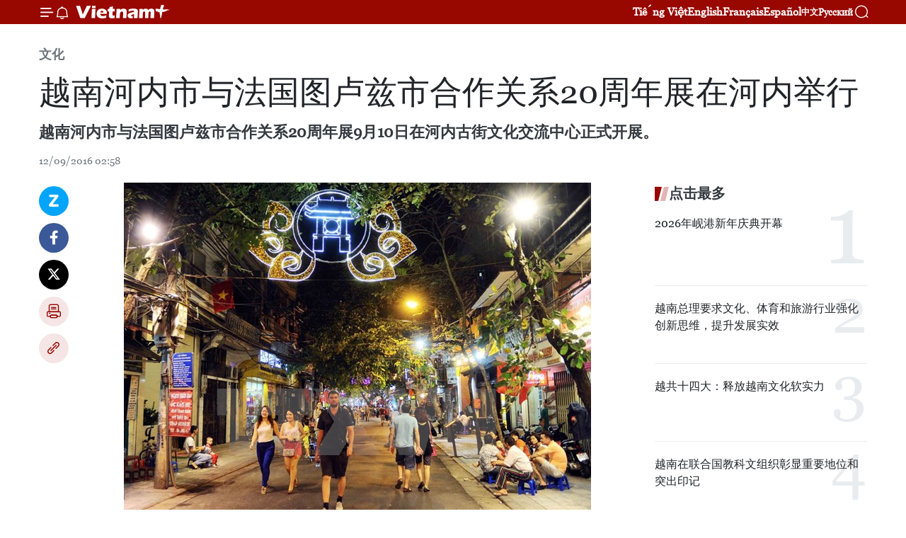

--- FILE ---
content_type: text/html;charset=utf-8
request_url: https://zh.vietnamplus.vn/article-post55197.vnp
body_size: 24248
content:
<!DOCTYPE html> <html lang="zh" class="cn"> <head> <title>越南河内市与法国图卢兹市合作关系20周年展在河内举行 | Vietnam+ (VietnamPlus)</title> <meta name="description" content="越南河内市与法国图卢兹市合作关系20周年展9月10日在河内古街文化交流中心正式开展。"/> <meta name="keywords" content="法国, 图卢兹市. 河内古街, 遗产, 保护与弘扬"/> <meta name="news_keywords" content="法国, 图卢兹市. 河内古街, 遗产, 保护与弘扬"/> <meta http-equiv="Content-Type" content="text/html; charset=utf-8" /> <meta http-equiv="X-UA-Compatible" content="IE=edge"/> <meta http-equiv="refresh" content="1800" /> <meta name="revisit-after" content="1 days" /> <meta name="viewport" content="width=device-width, initial-scale=1"> <meta http-equiv="content-language" content="vi" /> <meta name="format-detection" content="telephone=no"/> <meta name="format-detection" content="address=no"/> <meta name="apple-mobile-web-app-capable" content="yes"> <meta name="apple-mobile-web-app-status-bar-style" content="black"> <meta name="apple-mobile-web-app-title" content="Vietnam+ (VietnamPlus)"/> <meta name="referrer" content="no-referrer-when-downgrade"/> <link rel="shortcut icon" href="https://media.vietnamplus.vn/assets/web/styles/img/favicon.ico" type="image/x-icon" /> <link rel="preconnect" href="https://media.vietnamplus.vn"/> <link rel="dns-prefetch" href="https://media.vietnamplus.vn"/> <link rel="preconnect" href="//www.google-analytics.com" /> <link rel="preconnect" href="//www.googletagmanager.com" /> <link rel="preconnect" href="//stc.za.zaloapp.com" /> <link rel="preconnect" href="//fonts.googleapis.com" /> <link rel="preconnect" href="//pagead2.googlesyndication.com"/> <link rel="preconnect" href="//tpc.googlesyndication.com"/> <link rel="preconnect" href="//securepubads.g.doubleclick.net"/> <link rel="preconnect" href="//accounts.google.com"/> <link rel="preconnect" href="//adservice.google.com"/> <link rel="preconnect" href="//adservice.google.com.vn"/> <link rel="preconnect" href="//www.googletagservices.com"/> <link rel="preconnect" href="//partner.googleadservices.com"/> <link rel="preconnect" href="//tpc.googlesyndication.com"/> <link rel="preconnect" href="//za.zdn.vn"/> <link rel="preconnect" href="//sp.zalo.me"/> <link rel="preconnect" href="//connect.facebook.net"/> <link rel="preconnect" href="//www.facebook.com"/> <link rel="dns-prefetch" href="//www.google-analytics.com" /> <link rel="dns-prefetch" href="//www.googletagmanager.com" /> <link rel="dns-prefetch" href="//stc.za.zaloapp.com" /> <link rel="dns-prefetch" href="//fonts.googleapis.com" /> <link rel="dns-prefetch" href="//pagead2.googlesyndication.com"/> <link rel="dns-prefetch" href="//tpc.googlesyndication.com"/> <link rel="dns-prefetch" href="//securepubads.g.doubleclick.net"/> <link rel="dns-prefetch" href="//accounts.google.com"/> <link rel="dns-prefetch" href="//adservice.google.com"/> <link rel="dns-prefetch" href="//adservice.google.com.vn"/> <link rel="dns-prefetch" href="//www.googletagservices.com"/> <link rel="dns-prefetch" href="//partner.googleadservices.com"/> <link rel="dns-prefetch" href="//tpc.googlesyndication.com"/> <link rel="dns-prefetch" href="//za.zdn.vn"/> <link rel="dns-prefetch" href="//sp.zalo.me"/> <link rel="dns-prefetch" href="//connect.facebook.net"/> <link rel="dns-prefetch" href="//www.facebook.com"/> <link rel="dns-prefetch" href="//graph.facebook.com"/> <link rel="dns-prefetch" href="//static.xx.fbcdn.net"/> <link rel="dns-prefetch" href="//staticxx.facebook.com"/> <script> var cmsConfig = { domainDesktop: 'https://zh.vietnamplus.vn', domainMobile: 'https://zh.vietnamplus.vn', domainApi: 'https://zh-api.vietnamplus.vn', domainStatic: 'https://media.vietnamplus.vn', domainLog: 'https://zh-log.vietnamplus.vn', googleAnalytics: 'G\-6R6V6RSN83', siteId: 0, pageType: 1, objectId: 55197, adsZone: 365, allowAds: true, adsLazy: true, antiAdblock: true, }; if (window.location.protocol !== 'https:' && window.location.hostname.indexOf('vietnamplus.vn') !== -1) { window.location = 'https://' + window.location.hostname + window.location.pathname + window.location.hash; } var USER_AGENT=window.navigator&&(window.navigator.userAgent||window.navigator.vendor)||window.opera||"",IS_MOBILE=/Android|webOS|iPhone|iPod|BlackBerry|Windows Phone|IEMobile|Mobile Safari|Opera Mini/i.test(USER_AGENT),IS_REDIRECT=!1;function setCookie(e,o,i){var n=new Date,i=(n.setTime(n.getTime()+24*i*60*60*1e3),"expires="+n.toUTCString());document.cookie=e+"="+o+"; "+i+";path=/;"}function getCookie(e){var o=document.cookie.indexOf(e+"="),i=o+e.length+1;return!o&&e!==document.cookie.substring(0,e.length)||-1===o?null:(-1===(e=document.cookie.indexOf(";",i))&&(e=document.cookie.length),unescape(document.cookie.substring(i,e)))}IS_MOBILE&&getCookie("isDesktop")&&(setCookie("isDesktop",1,-1),window.location=window.location.pathname.replace(".amp", ".vnp")+window.location.search,IS_REDIRECT=!0); </script> <script> if(USER_AGENT && USER_AGENT.indexOf("facebot") <= 0 && USER_AGENT.indexOf("facebookexternalhit") <= 0) { var query = ''; var hash = ''; if (window.location.search) query = window.location.search; if (window.location.hash) hash = window.location.hash; var canonicalUrl = 'https://zh.vietnamplus.vn/article-post55197.vnp' + query + hash ; var curUrl = decodeURIComponent(window.location.href); if(!location.port && canonicalUrl.startsWith("http") && curUrl != canonicalUrl){ window.location.replace(canonicalUrl); } } </script> <meta property="fb:pages" content="120834779440" /> <meta property="fb:app_id" content="1960985707489919" /> <meta name="author" content="Vietnam+ (VietnamPlus)" /> <meta name="copyright" content="Copyright © 2026 by Vietnam+ (VietnamPlus)" /> <meta name="RATING" content="GENERAL" /> <meta name="GENERATOR" content="Vietnam+ (VietnamPlus)" /> <meta content="Vietnam+ (VietnamPlus)" itemprop="sourceOrganization" name="source"/> <meta content="news" itemprop="genre" name="medium"/> <meta name="robots" content="noarchive, max-image-preview:large, index, follow" /> <meta name="GOOGLEBOT" content="noarchive, max-image-preview:large, index, follow" /> <link rel="canonical" href="https://zh.vietnamplus.vn/article-post55197.vnp" /> <meta property="og:site_name" content="Vietnam+ (VietnamPlus)"/> <meta property="og:rich_attachment" content="true"/> <meta property="og:type" content="article"/> <meta property="og:url" content="https://zh.vietnamplus.vn/article-post55197.vnp"/> <meta property="og:image" content="https://mediazh.vietnamplus.vn/images/d64b6dba57756e92a2c312b3d69010b76f8e36b1d85f9714f3972ed116ddc436a67d176492bcbcb05cc58c5aa9d91123d4e99aa37cef9e281ff4b388dea06ca3e5dda25bf0369befcda5ca44bb39fc4b/phocohanoi.jpg.webp"/> <meta property="og:image:width" content="1200"/> <meta property="og:image:height" content="630"/> <meta property="og:title" content="越南河内市与法国图卢兹市合作关系20周年展在河内举行"/> <meta property="og:description" content="越南河内市与法国图卢兹市合作关系20周年展9月10日在河内古街文化交流中心正式开展。"/> <meta name="twitter:card" value="summary"/> <meta name="twitter:url" content="https://zh.vietnamplus.vn/article-post55197.vnp"/> <meta name="twitter:title" content="越南河内市与法国图卢兹市合作关系20周年展在河内举行"/> <meta name="twitter:description" content="越南河内市与法国图卢兹市合作关系20周年展9月10日在河内古街文化交流中心正式开展。"/> <meta name="twitter:image" content="https://mediazh.vietnamplus.vn/images/d64b6dba57756e92a2c312b3d69010b76f8e36b1d85f9714f3972ed116ddc436a67d176492bcbcb05cc58c5aa9d91123d4e99aa37cef9e281ff4b388dea06ca3e5dda25bf0369befcda5ca44bb39fc4b/phocohanoi.jpg.webp"/> <meta name="twitter:site" content="@Vietnam+ (VietnamPlus)"/> <meta name="twitter:creator" content="@Vietnam+ (VietnamPlus)"/> <meta property="article:publisher" content="https://www.facebook.com/VietnamPlus" /> <meta property="article:tag" content="法国, 图卢兹市. 河内古街, 遗产, 保护与弘扬"/> <meta property="article:section" content="文化" /> <meta property="article:published_time" content="2016-09-12T09:58:22+0700"/> <meta property="article:modified_time" content="2016-09-12T09:58:22+0700"/> <script type="application/ld+json"> { "@context": "http://schema.org", "@type": "Organization", "name": "Vietnam+ (VietnamPlus)", "url": "https://zh.vietnamplus.vn", "logo": "https://media.vietnamplus.vn/assets/web/styles/img/logo.png", "foundingDate": "2008", "founders": [ { "@type": "Person", "name": "Thông tấn xã Việt Nam (TTXVN)" } ], "address": [ { "@type": "PostalAddress", "streetAddress": "Số 05 Lý Thường Kiệt - Hà Nội - Việt Nam", "addressLocality": "Hà Nội City", "addressRegion": "Northeast", "postalCode": "100000", "addressCountry": "VNM" } ], "contactPoint": [ { "@type": "ContactPoint", "telephone": "+84-243-941-1349", "contactType": "customer service" }, { "@type": "ContactPoint", "telephone": "+84-243-941-1348", "contactType": "customer service" } ], "sameAs": [ "https://www.facebook.com/VietnamPlus", "https://www.tiktok.com/@vietnamplus", "https://twitter.com/vietnamplus", "https://www.youtube.com/c/BaoVietnamPlus" ] } </script> <script type="application/ld+json"> { "@context" : "https://schema.org", "@type" : "WebSite", "name": "Vietnam+ (VietnamPlus)", "url": "https://zh.vietnamplus.vn", "alternateName" : "Báo điện tử VIETNAMPLUS, Cơ quan của Thông tấn xã Việt Nam (TTXVN)", "potentialAction": { "@type": "SearchAction", "target": { "@type": "EntryPoint", "urlTemplate": "https://zh.vietnamplus.vn/search/?q={search_term_string}" }, "query-input": "required name=search_term_string" } } </script> <script type="application/ld+json"> { "@context":"http://schema.org", "@type":"BreadcrumbList", "itemListElement":[ { "@type":"ListItem", "position":1, "item":{ "@id":"https://zh.vietnamplus.vn/culture/", "name":"文化" } } ] } </script> <script type="application/ld+json"> { "@context": "http://schema.org", "@type": "NewsArticle", "mainEntityOfPage":{ "@type":"WebPage", "@id":"https://zh.vietnamplus.vn/article-post55197.vnp" }, "headline": "越南河内市与法国图卢兹市合作关系20周年展在河内举行", "description": "越南河内市与法国图卢兹市合作关系20周年展9月10日在河内古街文化交流中心正式开展。", "image": { "@type": "ImageObject", "url": "https://mediazh.vietnamplus.vn/images/d64b6dba57756e92a2c312b3d69010b76f8e36b1d85f9714f3972ed116ddc436a67d176492bcbcb05cc58c5aa9d91123d4e99aa37cef9e281ff4b388dea06ca3e5dda25bf0369befcda5ca44bb39fc4b/phocohanoi.jpg.webp", "width" : 1200, "height" : 675 }, "datePublished": "2016-09-12T09:58:22+0700", "dateModified": "2016-09-12T09:58:22+0700", "author": { "@type": "Person", "name": "" }, "publisher": { "@type": "Organization", "name": "Vietnam+ (VietnamPlus)", "logo": { "@type": "ImageObject", "url": "https://media.vietnamplus.vn/assets/web/styles/img/logo.png" } } } </script> <link rel="preload" href="https://media.vietnamplus.vn/assets/web/styles/css/main.min-1.0.15.css" as="style"> <link rel="preload" href="https://media.vietnamplus.vn/assets/web/js/main.min-1.0.33.js" as="script"> <link rel="preload" href="https://media.vietnamplus.vn/assets/web/js/detail.min-1.0.15.js" as="script"> <link rel="preload" href="https://common.mcms.one/assets/styles/css/vietnamplus-1.0.0.css" as="style"> <link rel="stylesheet" href="https://common.mcms.one/assets/styles/css/vietnamplus-1.0.0.css"> <link id="cms-style" rel="stylesheet" href="https://media.vietnamplus.vn/assets/web/styles/css/main.min-1.0.15.css"> <style>.infographic-page { overflow-x: hidden;
}</style> <script type="text/javascript"> var _metaOgUrl = 'https://zh.vietnamplus.vn/article-post55197.vnp'; var page_title = document.title; var tracked_url = window.location.pathname + window.location.search + window.location.hash; var cate_path = 'culture'; if (cate_path.length > 0) { tracked_url = "/" + cate_path + tracked_url; } </script> <script async="" src="https://www.googletagmanager.com/gtag/js?id=G-6R6V6RSN83"></script> <script> window.dataLayer = window.dataLayer || []; function gtag(){dataLayer.push(arguments);} gtag('js', new Date()); gtag('config', 'G-6R6V6RSN83', {page_path: tracked_url}); </script> <script>window.dataLayer = window.dataLayer || [];dataLayer.push({'pageCategory': '/culture'});</script> <script> window.dataLayer = window.dataLayer || []; dataLayer.push({ 'event': 'Pageview', 'articleId': '55197', 'articleTitle': '越南河内市与法国图卢兹市合作关系20周年展在河内举行', 'articleCategory': '文化', 'articleAlowAds': true, 'articleType': 'detail', 'articleTags': '法国, 图卢兹市. 河内古街, 遗产, 保护与弘扬', 'articlePublishDate': '2016-09-12T09:58:22+0700', 'articleThumbnail': 'https://mediazh.vietnamplus.vn/images/d64b6dba57756e92a2c312b3d69010b76f8e36b1d85f9714f3972ed116ddc436a67d176492bcbcb05cc58c5aa9d91123d4e99aa37cef9e281ff4b388dea06ca3e5dda25bf0369befcda5ca44bb39fc4b/phocohanoi.jpg.webp', 'articleShortUrl': 'https://zh.vietnamplus.vn/article-post55197.vnp', 'articleFullUrl': 'https://zh.vietnamplus.vn/article-post55197.vnp', }); </script> <script type='text/javascript'> gtag('event', 'article_page',{ 'articleId': '55197', 'articleTitle': '越南河内市与法国图卢兹市合作关系20周年展在河内举行', 'articleCategory': '文化', 'articleAlowAds': true, 'articleType': 'detail', 'articleTags': '法国, 图卢兹市. 河内古街, 遗产, 保护与弘扬', 'articlePublishDate': '2016-09-12T09:58:22+0700', 'articleThumbnail': 'https://mediazh.vietnamplus.vn/images/d64b6dba57756e92a2c312b3d69010b76f8e36b1d85f9714f3972ed116ddc436a67d176492bcbcb05cc58c5aa9d91123d4e99aa37cef9e281ff4b388dea06ca3e5dda25bf0369befcda5ca44bb39fc4b/phocohanoi.jpg.webp', 'articleShortUrl': 'https://zh.vietnamplus.vn/article-post55197.vnp', 'articleFullUrl': 'https://zh.vietnamplus.vn/article-post55197.vnp', }); </script> <script>(function(w,d,s,l,i){w[l]=w[l]||[];w[l].push({'gtm.start': new Date().getTime(),event:'gtm.js'});var f=d.getElementsByTagName(s)[0], j=d.createElement(s),dl=l!='dataLayer'?'&l='+l:'';j.async=true;j.src= 'https://www.googletagmanager.com/gtm.js?id='+i+dl;f.parentNode.insertBefore(j,f); })(window,document,'script','dataLayer','GTM-5WM58F3N');</script> <script type="text/javascript"> !function(){"use strict";function e(e){var t=!(arguments.length>1&&void 0!==arguments[1])||arguments[1],c=document.createElement("script");c.src=e,t?c.type="module":(c.async=!0,c.type="text/javascript",c.setAttribute("nomodule",""));var n=document.getElementsByTagName("script")[0];n.parentNode.insertBefore(c,n)}!function(t,c){!function(t,c,n){var a,o,r;n.accountId=c,null!==(a=t.marfeel)&&void 0!==a||(t.marfeel={}),null!==(o=(r=t.marfeel).cmd)&&void 0!==o||(r.cmd=[]),t.marfeel.config=n;var i="https://sdk.mrf.io/statics";e("".concat(i,"/marfeel-sdk.js?id=").concat(c),!0),e("".concat(i,"/marfeel-sdk.es5.js?id=").concat(c),!1)}(t,c,arguments.length>2&&void 0!==arguments[2]?arguments[2]:{})}(window,2272,{} )}(); </script> <script async src="https://sp.zalo.me/plugins/sdk.js"></script> </head> <body class="detail-page"> <div id="sdaWeb_SdaMasthead" class="rennab rennab-top" data-platform="1" data-position="Web_SdaMasthead"> </div> <header class=" site-header"> <div class="sticky"> <div class="container"> <i class="ic-menu"></i> <i class="ic-bell"></i> <div id="header-news" class="pick-news hidden" data-source="header-latest-news"></div> <a class="small-logo" href="/" title="Vietnam+ (VietnamPlus)">Vietnam+ (VietnamPlus)</a> <ul class="menu"> <li> <a href="https://www.vietnamplus.vn" title="Tiếng Việt" target="_blank">Tiếng Việt</a> </li> <li> <a href="https://en.vietnamplus.vn" title="English" target="_blank" rel="nofollow">English</a> </li> <li> <a href="https://fr.vietnamplus.vn" title="Français" target="_blank" rel="nofollow">Français</a> </li> <li> <a href="https://es.vietnamplus.vn" title="Español" target="_blank" rel="nofollow">Español</a> </li> <li> <a href="https://zh.vietnamplus.vn" title="中文" target="_blank" rel="nofollow">中文</a> </li> <li> <a href="https://ru.vietnamplus.vn" title="Русский" target="_blank" rel="nofollow">Русский</a> </li> </ul> <div class="search-wrapper"> <i class="ic-search"></i> <input type="text" class="search txtsearch" placeholder="关键词"> </div> </div> </div> </header> <div class="site-body"> <div id="sdaWeb_SdaBackground" class="rennab " data-platform="1" data-position="Web_SdaBackground"> </div> <div class="container"> <div class="breadcrumb breadcrumb-detail"> <h2 class="main"> <a href="https://zh.vietnamplus.vn/culture/" title="文化" class="active">文化</a> </h2> </div> <div id="sdaWeb_SdaTop" class="rennab " data-platform="1" data-position="Web_SdaTop"> </div> <div class="article"> <h1 class="article__title cms-title "> 越南河内市与法国图卢兹市合作关系20周年展在河内举行 </h1> <div class="article__sapo cms-desc"> 越南河内市与法国图卢兹市合作关系20周年展9月10日在河内古街文化交流中心正式开展。 </div> <div id="sdaWeb_SdaArticleAfterSapo" class="rennab " data-platform="1" data-position="Web_SdaArticleAfterSapo"> </div> <div class="article__meta"> <time class="time" datetime="2016-09-12T09:58:22+0700" data-time="1473649102" data-friendly="false">2016年09月12日星期一 09:58</time> <meta class="cms-date" itemprop="datePublished" content="2016-09-12T09:58:22+0700"> </div> <div class="col"> <div class="main-col content-col"> <div class="article__body zce-content-body cms-body" itemprop="articleBody"> <div class="social-pin sticky article__social"> <a href="javascript:void(0);" class="zl zalo-share-button" title="Zalo" data-href="https://zh.vietnamplus.vn/article-post55197.vnp" data-oaid="4486284411240520426" data-layout="1" data-color="blue" data-customize="true">Zalo</a> <a href="javascript:void(0);" class="item fb" data-href="https://zh.vietnamplus.vn/article-post55197.vnp" data-rel="facebook" title="Facebook">Facebook</a> <a href="javascript:void(0);" class="item tw" data-href="https://zh.vietnamplus.vn/article-post55197.vnp" data-rel="twitter" title="Twitter">Twitter</a> <a href="javascript:void(0);" class="bookmark sendbookmark hidden" onclick="ME.sendBookmark(this, 55197);" data-id="55197" title="收藏">收藏</a> <a href="javascript:void(0);" class="print sendprint" title="Print" data-href="/print-55197.html">打印</a> <a href="javascript:void(0);" class="item link" data-href="https://zh.vietnamplus.vn/article-post55197.vnp" data-rel="copy" title="Copy link">Copy link</a> </div> <div class="article-photo"> <a href="/Uploaded_ZH/BTV2/2016_09_12/phocohanoi.jpg" rel="nofollow" target="_blank"><img alt="越南河内市与法国图卢兹市合作关系20周年展在河内举行 ảnh 1" src="[data-uri]" class="lazyload cms-photo" data-large-src="https://mediazh.vietnamplus.vn/images/0270f1f1e01d9af365452aa5421fef273346821f073c450755f0b04ceecef38e45e5cb0af56fd34f3a9f1bf43e34d53941e276017b655c9986dbd0056ab15af0/phocohanoi.jpg" data-src="https://mediazh.vietnamplus.vn/images/96ffd5bee16f5c3e10e13684daa7101ac3c40fea16ee0e910f7638fdf88f42ff75678b5de76d63e29e4c247415e2f855e5dda25bf0369befcda5ca44bb39fc4b/phocohanoi.jpg" title="越南河内市与法国图卢兹市合作关系20周年展在河内举行 ảnh 1"></a><span>河内古街步行街区（图片来源：越通社）</span>
</div>
<p>越通社河内——越南河内市与法国图卢兹市合作关系20周年展9月10日在河内古街文化交流中心正式开展。</p>
<p>该展会展示了有关两个城市20年来在河内古街遗产价值保护与弘扬工作的合作关系的图片和资料。</p>
<div class="sda_middle"> <div id="sdaWeb_SdaArticleMiddle" class="rennab fyi" data-platform="1" data-position="Web_SdaArticleMiddle"> </div>
</div>
<p>河内市还剑郡人委会主席阳德俊在开幕式上表示，河内市与图卢兹市合作关系有助于推动包括还剑郡在内的河内市经济、文化社会积极发展。通过该展会，两国人民将更加了解河内所作出的努力，法国和图卢兹市政府在古街遗产价值保护与弘扬工作所给予的帮助。</p>
<p>图卢兹市副市长占·克劳·达德雷对河内市民为两个城市的合作关系所作出的贡献予以高度评价。他称，越南的美好形象一直留在法国人民和图卢兹市民心中。</p>
<div class="sda_middle"> <div id="sdaWeb_SdaArticleMiddle1" class="rennab fyi" data-platform="1" data-position="Web_SdaArticleMiddle1"> </div>
</div>
<p>越南河内市与法国图卢兹市合作关系20周年展在法国总统刚结束对越进行的国事访问的背景下举行的。这是两国共同回顾过去，继续加强合作并面向未来；从而强调河内市与图卢兹市的关系将来更加紧密的机会。</p>
<p>近几年来，两个城市在遗产保护方面的合作关系不断得以巩固与加强，合作范围扩大至文化交流和可持续发展等领域。2007年、2014年图卢兹市河内文化周和2010年、2013年河内图卢兹市文化周等已吸引了众多观众前来参观。</p>
<p>越南河内市与法国图卢兹市合作关系20周年展将于9月20日结束。（越通社-VNA）</p> <div class="article__source"> <div class="source"> <span class="name">越通社</span> </div> </div> <div id="sdaWeb_SdaArticleAfterBody" class="rennab " data-platform="1" data-position="Web_SdaArticleAfterBody"> </div> </div> <div class="article__tag"> <a class="active" href="https://zh.vietnamplus.vn/tag/法国-tag61.vnp" title="法国">#法国</a> <a class="active" href="https://zh.vietnamplus.vn/tag.vnp?q=图卢兹市. 河内古街" title="图卢兹市. 河内古街">#图卢兹市. 河内古街</a> <a class="" href="https://zh.vietnamplus.vn/tag/遗产-tag4581.vnp" title="遗产">#遗产</a> <a class="" href="https://zh.vietnamplus.vn/tag.vnp?q=保护与弘扬" title="保护与弘扬">#保护与弘扬</a> <a class="link" href="https://zh.vietnamplus.vn/region/rg/96.vnp" title="河内市"><i class="ic-location"></i> 河内市</a> </div> <div id="sdaWeb_SdaArticleAfterTag" class="rennab " data-platform="1" data-position="Web_SdaArticleAfterTag"> </div> <div class="wrap-social"> <div class="social-pin article__social"> <a href="javascript:void(0);" class="zl zalo-share-button" title="Zalo" data-href="https://zh.vietnamplus.vn/article-post55197.vnp" data-oaid="4486284411240520426" data-layout="1" data-color="blue" data-customize="true">Zalo</a> <a href="javascript:void(0);" class="item fb" data-href="https://zh.vietnamplus.vn/article-post55197.vnp" data-rel="facebook" title="Facebook">Facebook</a> <a href="javascript:void(0);" class="item tw" data-href="https://zh.vietnamplus.vn/article-post55197.vnp" data-rel="twitter" title="Twitter">Twitter</a> <a href="javascript:void(0);" class="bookmark sendbookmark hidden" onclick="ME.sendBookmark(this, 55197);" data-id="55197" title="收藏">收藏</a> <a href="javascript:void(0);" class="print sendprint" title="Print" data-href="/print-55197.html">打印</a> <a href="javascript:void(0);" class="item link" data-href="https://zh.vietnamplus.vn/article-post55197.vnp" data-rel="copy" title="Copy link">Copy link</a> </div> <a href="https://news.google.com/publications/CAAqBwgKMN-18wowlLWFAw?hl=vi&gl=VN&ceid=VN%3Avi" class="google-news" target="_blank" title="Google News">关注 VietnamPlus</a> </div> <div id="sdaWeb_SdaArticleAfterBody1" class="rennab " data-platform="1" data-position="Web_SdaArticleAfterBody1"> </div> <div id="sdaWeb_SdaArticleAfterBody2" class="rennab " data-platform="1" data-position="Web_SdaArticleAfterBody2"> </div> <div class="box-related-news"> <h3 class="box-heading"> <span class="title">相关新闻</span> </h3> <div class="box-content" data-source="related-news"> <article class="story"> <figure class="story__thumb"> <a class="cms-link" href="https://zh.vietnamplus.vn/article-post49802.vnp" title="世界大战在图卢兹的印度支那劳役图片展亮相法国"> <img class="lazyload" src="[data-uri]" data-src="https://mediazh.vietnamplus.vn/images/6a207130380a6995adc232b70938d3a7b52dba909a63780037bfd249449f6589d844d0de7d2a9cedf201504c03fb5469953c857bf3565b46a553291b8680330a0dbf4c02261a606410f3f34acf8e54066088d2cb28356d19c6af834d7b6e746b/2f761f1b17cbc447eec65311fbec7853_1.jpg.webp" data-srcset="https://mediazh.vietnamplus.vn/images/6a207130380a6995adc232b70938d3a7b52dba909a63780037bfd249449f6589d844d0de7d2a9cedf201504c03fb5469953c857bf3565b46a553291b8680330a0dbf4c02261a606410f3f34acf8e54066088d2cb28356d19c6af834d7b6e746b/2f761f1b17cbc447eec65311fbec7853_1.jpg.webp 1x, https://mediazh.vietnamplus.vn/images/c0b508db472e6bb0e68a748ea188e068b52dba909a63780037bfd249449f6589d844d0de7d2a9cedf201504c03fb5469953c857bf3565b46a553291b8680330a0dbf4c02261a606410f3f34acf8e54066088d2cb28356d19c6af834d7b6e746b/2f761f1b17cbc447eec65311fbec7853_1.jpg.webp 2x" alt="展会上的图片。"> <noscript><img src="https://mediazh.vietnamplus.vn/images/6a207130380a6995adc232b70938d3a7b52dba909a63780037bfd249449f6589d844d0de7d2a9cedf201504c03fb5469953c857bf3565b46a553291b8680330a0dbf4c02261a606410f3f34acf8e54066088d2cb28356d19c6af834d7b6e746b/2f761f1b17cbc447eec65311fbec7853_1.jpg.webp" srcset="https://mediazh.vietnamplus.vn/images/6a207130380a6995adc232b70938d3a7b52dba909a63780037bfd249449f6589d844d0de7d2a9cedf201504c03fb5469953c857bf3565b46a553291b8680330a0dbf4c02261a606410f3f34acf8e54066088d2cb28356d19c6af834d7b6e746b/2f761f1b17cbc447eec65311fbec7853_1.jpg.webp 1x, https://mediazh.vietnamplus.vn/images/c0b508db472e6bb0e68a748ea188e068b52dba909a63780037bfd249449f6589d844d0de7d2a9cedf201504c03fb5469953c857bf3565b46a553291b8680330a0dbf4c02261a606410f3f34acf8e54066088d2cb28356d19c6af834d7b6e746b/2f761f1b17cbc447eec65311fbec7853_1.jpg.webp 2x" alt="展会上的图片。" class="image-fallback"></noscript> </a> </figure> <h2 class="story__heading" data-tracking="49802"> <a class=" cms-link" href="https://zh.vietnamplus.vn/article-post49802.vnp" title="世界大战在图卢兹的印度支那劳役图片展亮相法国"> 世界大战在图卢兹的印度支那劳役图片展亮相法国 </a> </h2> <time class="time" datetime="2016-04-14T16:49:09+0700" data-time="1460627349"> 14/04/2016 16:49 </time> <div class="story__summary story__shorten"> 世界一战（1914-1918年）和二战（1939-1945年）期间被送往法国图卢兹从事劳役的印度支那劳动者成了在图卢兹市政府办公楼举行的图片展聚焦的主题。 </div> </article> <article class="story"> <figure class="story__thumb"> <a class="cms-link" href="https://zh.vietnamplus.vn/article-post54787.vnp" title="法国总统弗朗索瓦·奥朗德访越将推动两国关系迈进新阶段"> <img class="lazyload" src="[data-uri]" data-src="https://mediazh.vietnamplus.vn/images/6a207130380a6995adc232b70938d3a7b52dba909a63780037bfd249449f6589be9112ff0afb71af5a7b7ba9bef243ed8e4e2b2bad147f47c722ed87924780e9523f12b7b18415f5f6e3ec2a01751e47/Dai_su_Nguyen_Ngoc_Son.jpg.webp" data-srcset="https://mediazh.vietnamplus.vn/images/6a207130380a6995adc232b70938d3a7b52dba909a63780037bfd249449f6589be9112ff0afb71af5a7b7ba9bef243ed8e4e2b2bad147f47c722ed87924780e9523f12b7b18415f5f6e3ec2a01751e47/Dai_su_Nguyen_Ngoc_Son.jpg.webp 1x, https://mediazh.vietnamplus.vn/images/c0b508db472e6bb0e68a748ea188e068b52dba909a63780037bfd249449f6589be9112ff0afb71af5a7b7ba9bef243ed8e4e2b2bad147f47c722ed87924780e9523f12b7b18415f5f6e3ec2a01751e47/Dai_su_Nguyen_Ngoc_Son.jpg.webp 2x" alt="越南驻法大使阮玉山"> <noscript><img src="https://mediazh.vietnamplus.vn/images/6a207130380a6995adc232b70938d3a7b52dba909a63780037bfd249449f6589be9112ff0afb71af5a7b7ba9bef243ed8e4e2b2bad147f47c722ed87924780e9523f12b7b18415f5f6e3ec2a01751e47/Dai_su_Nguyen_Ngoc_Son.jpg.webp" srcset="https://mediazh.vietnamplus.vn/images/6a207130380a6995adc232b70938d3a7b52dba909a63780037bfd249449f6589be9112ff0afb71af5a7b7ba9bef243ed8e4e2b2bad147f47c722ed87924780e9523f12b7b18415f5f6e3ec2a01751e47/Dai_su_Nguyen_Ngoc_Son.jpg.webp 1x, https://mediazh.vietnamplus.vn/images/c0b508db472e6bb0e68a748ea188e068b52dba909a63780037bfd249449f6589be9112ff0afb71af5a7b7ba9bef243ed8e4e2b2bad147f47c722ed87924780e9523f12b7b18415f5f6e3ec2a01751e47/Dai_su_Nguyen_Ngoc_Son.jpg.webp 2x" alt="越南驻法大使阮玉山" class="image-fallback"></noscript> </a> </figure> <h2 class="story__heading" data-tracking="54787"> <a class=" cms-link" href="https://zh.vietnamplus.vn/article-post54787.vnp" title="法国总统弗朗索瓦·奥朗德访越将推动两国关系迈进新阶段"> 法国总统弗朗索瓦·奥朗德访越将推动两国关系迈进新阶段 </a> </h2> <time class="time" datetime="2016-08-31T14:31:32+0700" data-time="1472628692"> 31/08/2016 14:31 </time> <div class="story__summary story__shorten"> 越南驻法大使阮玉山在就越法两国合作关系及今后展望这一问题接受越通社记者专访时表示，越法两国具有悠久的历史文化合作关系。 </div> </article> <article class="story"> <figure class="story__thumb"> <a class="cms-link" href="https://zh.vietnamplus.vn/article-post55053.vnp" title="胡志明市与法国促进在诸多领域的合作关系"> <img class="lazyload" src="[data-uri]" data-src="https://mediazh.vietnamplus.vn/images/6a207130380a6995adc232b70938d3a7dfb49252391790d700d6fe9c4e79061277a397d051b29677074f5a9a7a1ef639b1c2f05abdf3e067d3c2c65c6b618aa4/Dinh_La_Thang.jpg.webp" data-srcset="https://mediazh.vietnamplus.vn/images/6a207130380a6995adc232b70938d3a7dfb49252391790d700d6fe9c4e79061277a397d051b29677074f5a9a7a1ef639b1c2f05abdf3e067d3c2c65c6b618aa4/Dinh_La_Thang.jpg.webp 1x, https://mediazh.vietnamplus.vn/images/c0b508db472e6bb0e68a748ea188e068dfb49252391790d700d6fe9c4e79061277a397d051b29677074f5a9a7a1ef639b1c2f05abdf3e067d3c2c65c6b618aa4/Dinh_La_Thang.jpg.webp 2x" alt="胡志明市市委书记丁罗升会见法国总统弗朗索瓦·奥朗德（图片来源：越通社）"> <noscript><img src="https://mediazh.vietnamplus.vn/images/6a207130380a6995adc232b70938d3a7dfb49252391790d700d6fe9c4e79061277a397d051b29677074f5a9a7a1ef639b1c2f05abdf3e067d3c2c65c6b618aa4/Dinh_La_Thang.jpg.webp" srcset="https://mediazh.vietnamplus.vn/images/6a207130380a6995adc232b70938d3a7dfb49252391790d700d6fe9c4e79061277a397d051b29677074f5a9a7a1ef639b1c2f05abdf3e067d3c2c65c6b618aa4/Dinh_La_Thang.jpg.webp 1x, https://mediazh.vietnamplus.vn/images/c0b508db472e6bb0e68a748ea188e068dfb49252391790d700d6fe9c4e79061277a397d051b29677074f5a9a7a1ef639b1c2f05abdf3e067d3c2c65c6b618aa4/Dinh_La_Thang.jpg.webp 2x" alt="胡志明市市委书记丁罗升会见法国总统弗朗索瓦·奥朗德（图片来源：越通社）" class="image-fallback"></noscript> </a> </figure> <h2 class="story__heading" data-tracking="55053"> <a class=" cms-link" href="https://zh.vietnamplus.vn/article-post55053.vnp" title="胡志明市与法国促进在诸多领域的合作关系"> 胡志明市与法国促进在诸多领域的合作关系 </a> </h2> <time class="time" datetime="2016-09-07T17:00:26+0700" data-time="1473242426"> 07/09/2016 17:00 </time> <div class="story__summary story__shorten"> 9月7日中午，越共中央政治局委员、胡志明市市委书记丁罗升和该市其他领导会见正在对越南进行国事访问的法国总统弗朗索瓦·奥朗德。 </div> </article> <article class="story"> <figure class="story__thumb"> <a class="cms-link" href="https://zh.vietnamplus.vn/article-post55183.vnp" title="《人民报》社展位亮相法国人道报节"> <img class="lazyload" src="[data-uri]" data-src="https://mediazh.vietnamplus.vn/images/6a207130380a6995adc232b70938d3a7dfb49252391790d700d6fe9c4e79061212b35d574bbd25fca128724419d057c1878b52d8b37694101454f8b64e1b36d70c16a477936ed0bf1fd61d0859d5db6be5dda25bf0369befcda5ca44bb39fc4b/8a02b0b128af210529bc00769cae0caf.jpg.webp" data-srcset="https://mediazh.vietnamplus.vn/images/6a207130380a6995adc232b70938d3a7dfb49252391790d700d6fe9c4e79061212b35d574bbd25fca128724419d057c1878b52d8b37694101454f8b64e1b36d70c16a477936ed0bf1fd61d0859d5db6be5dda25bf0369befcda5ca44bb39fc4b/8a02b0b128af210529bc00769cae0caf.jpg.webp 1x, https://mediazh.vietnamplus.vn/images/c0b508db472e6bb0e68a748ea188e068dfb49252391790d700d6fe9c4e79061212b35d574bbd25fca128724419d057c1878b52d8b37694101454f8b64e1b36d70c16a477936ed0bf1fd61d0859d5db6be5dda25bf0369befcda5ca44bb39fc4b/8a02b0b128af210529bc00769cae0caf.jpg.webp 2x" alt="《人民报》社副总编辑潘辉贤发表开幕词（图片来源：​越南人民报）"> <noscript><img src="https://mediazh.vietnamplus.vn/images/6a207130380a6995adc232b70938d3a7dfb49252391790d700d6fe9c4e79061212b35d574bbd25fca128724419d057c1878b52d8b37694101454f8b64e1b36d70c16a477936ed0bf1fd61d0859d5db6be5dda25bf0369befcda5ca44bb39fc4b/8a02b0b128af210529bc00769cae0caf.jpg.webp" srcset="https://mediazh.vietnamplus.vn/images/6a207130380a6995adc232b70938d3a7dfb49252391790d700d6fe9c4e79061212b35d574bbd25fca128724419d057c1878b52d8b37694101454f8b64e1b36d70c16a477936ed0bf1fd61d0859d5db6be5dda25bf0369befcda5ca44bb39fc4b/8a02b0b128af210529bc00769cae0caf.jpg.webp 1x, https://mediazh.vietnamplus.vn/images/c0b508db472e6bb0e68a748ea188e068dfb49252391790d700d6fe9c4e79061212b35d574bbd25fca128724419d057c1878b52d8b37694101454f8b64e1b36d70c16a477936ed0bf1fd61d0859d5db6be5dda25bf0369befcda5ca44bb39fc4b/8a02b0b128af210529bc00769cae0caf.jpg.webp 2x" alt="《人民报》社副总编辑潘辉贤发表开幕词（图片来源：​越南人民报）" class="image-fallback"></noscript> </a> </figure> <h2 class="story__heading" data-tracking="55183"> <a class=" cms-link" href="https://zh.vietnamplus.vn/article-post55183.vnp" title="《人民报》社展位亮相法国人道报节"> 《人民报》社展位亮相法国人道报节 </a> </h2> <time class="time" datetime="2016-09-11T17:49:49+0700" data-time="1473590989"> 11/09/2016 17:49 </time> <div class="story__summary story__shorten"> 据越南《人民报网》报道，《人民报》社展位9月9日下午在法国共产党的2016年人道报节上正式亮相。 </div> </article> </div> </div> <div id="sdaWeb_SdaArticleAfterRelated" class="rennab " data-platform="1" data-position="Web_SdaArticleAfterRelated"> </div> <div class="timeline secondary"> <h3 class="box-heading"> <a href="https://zh.vietnamplus.vn/culture/" title="文化" class="title"> 更多 </a> </h3> <div class="box-content content-list" data-source="recommendation-365"> <article class="story" data-id="255640"> <figure class="story__thumb"> <a class="cms-link" href="https://zh.vietnamplus.vn/article-post255640.vnp" title="联合国教科文组织向越南提供紧急援助 支持灾后文化遗产保护与教育恢复"> <img class="lazyload" src="[data-uri]" data-src="https://mediazh.vietnamplus.vn/images/[base64]/vna-potal-ong-khaled-el-enany-duoc-bau-lam-tong-giam-doc-unesco-8394396.jpg.webp" data-srcset="https://mediazh.vietnamplus.vn/images/[base64]/vna-potal-ong-khaled-el-enany-duoc-bau-lam-tong-giam-doc-unesco-8394396.jpg.webp 1x, https://mediazh.vietnamplus.vn/images/[base64]/vna-potal-ong-khaled-el-enany-duoc-bau-lam-tong-giam-doc-unesco-8394396.jpg.webp 2x" alt="UNESCO总干事哈立德·埃尔-埃纳尼 图自越通社"> <noscript><img src="https://mediazh.vietnamplus.vn/images/[base64]/vna-potal-ong-khaled-el-enany-duoc-bau-lam-tong-giam-doc-unesco-8394396.jpg.webp" srcset="https://mediazh.vietnamplus.vn/images/[base64]/vna-potal-ong-khaled-el-enany-duoc-bau-lam-tong-giam-doc-unesco-8394396.jpg.webp 1x, https://mediazh.vietnamplus.vn/images/[base64]/vna-potal-ong-khaled-el-enany-duoc-bau-lam-tong-giam-doc-unesco-8394396.jpg.webp 2x" alt="UNESCO总干事哈立德·埃尔-埃纳尼 图自越通社" class="image-fallback"></noscript> </a> </figure> <h2 class="story__heading" data-tracking="255640"> <a class=" cms-link" href="https://zh.vietnamplus.vn/article-post255640.vnp" title="联合国教科文组织向越南提供紧急援助 支持灾后文化遗产保护与教育恢复"> 联合国教科文组织向越南提供紧急援助 支持灾后文化遗产保护与教育恢复 </a> </h2> <time class="time" datetime="2026-01-25T14:47:38+0700" data-time="1769327258"> 25/01/2026 14:47 </time> <div class="story__summary story__shorten"> <p>据越通社驻法国记者报道，在2025年11月越南遭受一系列强台风袭击并造成严重损失后，联合国教育、科学及文化组织（UNESCO）于1月23日宣布向越南提供约74万美元的紧急援助，用于保护受灾文化遗产并保障受影响地区教育活动的开展。</p> </div> </article> <article class="story" data-id="255618"> <figure class="story__thumb"> <a class="cms-link" href="https://zh.vietnamplus.vn/article-post255618.vnp" title="第80号决议：文化引领并塑造民族的可持续发展"> <img class="lazyload" src="[data-uri]" data-src="https://mediazh.vietnamplus.vn/images/679eb48c6546f3fc404123bc4d1261c10394607eb02954a6d69ae4f75359c2d2fa2b637a975e6179bb41c91e10fbade7/van-hoa.jpg.webp" data-srcset="https://mediazh.vietnamplus.vn/images/679eb48c6546f3fc404123bc4d1261c10394607eb02954a6d69ae4f75359c2d2fa2b637a975e6179bb41c91e10fbade7/van-hoa.jpg.webp 1x, https://mediazh.vietnamplus.vn/images/762cbf08a77a2359f942e7e059b995cc0394607eb02954a6d69ae4f75359c2d2fa2b637a975e6179bb41c91e10fbade7/van-hoa.jpg.webp 2x" alt="参加 “九·二”国庆80周年纪念庆典阅兵游行活动的文化、体育方阵。图片来源：越通社"> <noscript><img src="https://mediazh.vietnamplus.vn/images/679eb48c6546f3fc404123bc4d1261c10394607eb02954a6d69ae4f75359c2d2fa2b637a975e6179bb41c91e10fbade7/van-hoa.jpg.webp" srcset="https://mediazh.vietnamplus.vn/images/679eb48c6546f3fc404123bc4d1261c10394607eb02954a6d69ae4f75359c2d2fa2b637a975e6179bb41c91e10fbade7/van-hoa.jpg.webp 1x, https://mediazh.vietnamplus.vn/images/762cbf08a77a2359f942e7e059b995cc0394607eb02954a6d69ae4f75359c2d2fa2b637a975e6179bb41c91e10fbade7/van-hoa.jpg.webp 2x" alt="参加 “九·二”国庆80周年纪念庆典阅兵游行活动的文化、体育方阵。图片来源：越通社" class="image-fallback"></noscript> </a> </figure> <h2 class="story__heading" data-tracking="255618"> <a class=" cms-link" href="https://zh.vietnamplus.vn/article-post255618.vnp" title="第80号决议：文化引领并塑造民族的可持续发展"> 第80号决议：文化引领并塑造民族的可持续发展 </a> </h2> <time class="time" datetime="2026-01-25T14:00:00+0700" data-time="1769324400"> 25/01/2026 14:00 </time> <div class="story__summary story__shorten"> <p>多位研究专家认为，与此前相关文件相比，第80号决议最突出、最具深度的创新之处，在于全面提升文化的作用。文化不仅被界定为目标、社会的精神基础，而且被明确确立为推动国家快速、可持续发展的“调节体系”。</p> </div> </article> <article class="story" data-id="255628"> <figure class="story__thumb"> <a class="cms-link" href="https://zh.vietnamplus.vn/article-post255628.vnp" title="2026年日本大阪“越南春节”活动热闹举行 庆祝越共十四大圆满成功"> <img class="lazyload" src="[data-uri]" data-src="https://mediazh.vietnamplus.vn/images/[base64]/vna-potal-cong-dong-viet-nam-tai-nhat-ban-chao-mung-thanh-cong-dai-hoi-xiv-cua-dang-8549674.jpg.webp" data-srcset="https://mediazh.vietnamplus.vn/images/[base64]/vna-potal-cong-dong-viet-nam-tai-nhat-ban-chao-mung-thanh-cong-dai-hoi-xiv-cua-dang-8549674.jpg.webp 1x, https://mediazh.vietnamplus.vn/images/[base64]/vna-potal-cong-dong-viet-nam-tai-nhat-ban-chao-mung-thanh-cong-dai-hoi-xiv-cua-dang-8549674.jpg.webp 2x" alt="2026年日本大阪“越南春节”活动热闹举行 庆祝越共十四大圆满成功。图自越通社"> <noscript><img src="https://mediazh.vietnamplus.vn/images/[base64]/vna-potal-cong-dong-viet-nam-tai-nhat-ban-chao-mung-thanh-cong-dai-hoi-xiv-cua-dang-8549674.jpg.webp" srcset="https://mediazh.vietnamplus.vn/images/[base64]/vna-potal-cong-dong-viet-nam-tai-nhat-ban-chao-mung-thanh-cong-dai-hoi-xiv-cua-dang-8549674.jpg.webp 1x, https://mediazh.vietnamplus.vn/images/[base64]/vna-potal-cong-dong-viet-nam-tai-nhat-ban-chao-mung-thanh-cong-dai-hoi-xiv-cua-dang-8549674.jpg.webp 2x" alt="2026年日本大阪“越南春节”活动热闹举行 庆祝越共十四大圆满成功。图自越通社" class="image-fallback"></noscript> </a> </figure> <h2 class="story__heading" data-tracking="255628"> <a class=" cms-link" href="https://zh.vietnamplus.vn/article-post255628.vnp" title="2026年日本大阪“越南春节”活动热闹举行 庆祝越共十四大圆满成功"> 2026年日本大阪“越南春节”活动热闹举行 庆祝越共十四大圆满成功 </a> </h2> <time class="time" datetime="2026-01-24T19:34:14+0700" data-time="1769258054"> 24/01/2026 19:34 </time> <div class="story__summary story__shorten"> <p>据越通社驻日本记者报道，以“光耀越南”为主题的2026年大阪“越南春节”活动于1月24日在日本大阪市举行，吸引了众多旅日越南侨胞和日本友人参与。</p> </div> </article> <article class="story" data-id="255612"> <figure class="story__thumb"> <a class="cms-link" href="https://zh.vietnamplus.vn/article-post255612.vnp" title="各项文艺活动精彩纷呈 庆祝越共十四大胜利闭幕"> <img class="lazyload" src="[data-uri]" data-src="https://mediazh.vietnamplus.vn/images/[base64]/vna-potal-chuong-trinh-nghe-thuat-dac-biet-duoi-la-co-ve-vang-cua-dang-8548984.jpg.webp" data-srcset="https://mediazh.vietnamplus.vn/images/[base64]/vna-potal-chuong-trinh-nghe-thuat-dac-biet-duoi-la-co-ve-vang-cua-dang-8548984.jpg.webp 1x, https://mediazh.vietnamplus.vn/images/[base64]/vna-potal-chuong-trinh-nghe-thuat-dac-biet-duoi-la-co-ve-vang-cua-dang-8548984.jpg.webp 2x" alt="特别艺术晚会&#34;在党的光荣旗帜下&#34;在河内美亭国家体育场隆重举行。图自越通社"> <noscript><img src="https://mediazh.vietnamplus.vn/images/[base64]/vna-potal-chuong-trinh-nghe-thuat-dac-biet-duoi-la-co-ve-vang-cua-dang-8548984.jpg.webp" srcset="https://mediazh.vietnamplus.vn/images/[base64]/vna-potal-chuong-trinh-nghe-thuat-dac-biet-duoi-la-co-ve-vang-cua-dang-8548984.jpg.webp 1x, https://mediazh.vietnamplus.vn/images/[base64]/vna-potal-chuong-trinh-nghe-thuat-dac-biet-duoi-la-co-ve-vang-cua-dang-8548984.jpg.webp 2x" alt="特别艺术晚会&#34;在党的光荣旗帜下&#34;在河内美亭国家体育场隆重举行。图自越通社" class="image-fallback"></noscript> </a> </figure> <h2 class="story__heading" data-tracking="255612"> <a class=" cms-link" href="https://zh.vietnamplus.vn/article-post255612.vnp" title="各项文艺活动精彩纷呈 庆祝越共十四大胜利闭幕"> 各项文艺活动精彩纷呈 庆祝越共十四大胜利闭幕 </a> </h2> <time class="time" datetime="2026-01-24T08:19:20+0700" data-time="1769217560"> 24/01/2026 08:19 </time> <div class="story__summary story__shorten"> <p>1月23日晚，庆祝越南共产党第十四次全国代表大会胜利闭幕暨纪念建党96周年（1930年2月3日-2026年2月3日）的文艺汇演在首都河内与宁平省举行。</p> </div> </article> <article class="story" data-id="255575"> <figure class="story__thumb"> <a class="cms-link" href="https://zh.vietnamplus.vn/article-post255575.vnp" title="第80号决议：民族文化特色成为国家软实力"> <img class="lazyload" src="[data-uri]" data-src="https://mediazh.vietnamplus.vn/images/114c11e0af5e0a56e0a6008cc6bedb3e2278f2cfba79638689c0c43c848992640e62e7df0fe55bc537514b7b6c2c5e39809855691508213818d461d698ef1937/quan-ho-6576-1.jpg.webp" data-srcset="https://mediazh.vietnamplus.vn/images/114c11e0af5e0a56e0a6008cc6bedb3e2278f2cfba79638689c0c43c848992640e62e7df0fe55bc537514b7b6c2c5e39809855691508213818d461d698ef1937/quan-ho-6576-1.jpg.webp 1x, https://mediazh.vietnamplus.vn/images/a4f0c11fa1d98837852af5191533b51b2278f2cfba79638689c0c43c848992640e62e7df0fe55bc537514b7b6c2c5e39809855691508213818d461d698ef1937/quan-ho-6576-1.jpg.webp 2x" alt="北宁省官贺民歌表演。图自越通社"> <noscript><img src="https://mediazh.vietnamplus.vn/images/114c11e0af5e0a56e0a6008cc6bedb3e2278f2cfba79638689c0c43c848992640e62e7df0fe55bc537514b7b6c2c5e39809855691508213818d461d698ef1937/quan-ho-6576-1.jpg.webp" srcset="https://mediazh.vietnamplus.vn/images/114c11e0af5e0a56e0a6008cc6bedb3e2278f2cfba79638689c0c43c848992640e62e7df0fe55bc537514b7b6c2c5e39809855691508213818d461d698ef1937/quan-ho-6576-1.jpg.webp 1x, https://mediazh.vietnamplus.vn/images/a4f0c11fa1d98837852af5191533b51b2278f2cfba79638689c0c43c848992640e62e7df0fe55bc537514b7b6c2c5e39809855691508213818d461d698ef1937/quan-ho-6576-1.jpg.webp 2x" alt="北宁省官贺民歌表演。图自越通社" class="image-fallback"></noscript> </a> </figure> <h2 class="story__heading" data-tracking="255575"> <a class=" cms-link" href="https://zh.vietnamplus.vn/article-post255575.vnp" title="第80号决议：民族文化特色成为国家软实力"> 第80号决议：民族文化特色成为国家软实力 </a> </h2> <time class="time" datetime="2026-01-23T14:49:45+0700" data-time="1769154585"> 23/01/2026 14:49 </time> <div class="story__summary story__shorten"> <p>文化是民族的灵魂，是贯穿历史长河的红线，有助于形成越南民族的独特身份，并铸就巨大的精神力量。在许多历史阶段，正是文化基础培育了胆略和意志，巩固了全民族大团结，从而帮助国家战胜挑战，维护独立主权，稳步迈入民族奋发图强新纪元。</p> </div> </article> <div id="sdaWeb_SdaNative1" class="rennab " data-platform="1" data-position="Web_SdaNative1"> </div> <article class="story" data-id="255484"> <figure class="story__thumb"> <a class="cms-link" href="https://zh.vietnamplus.vn/article-post255484.vnp" title="2026年“春节快乐”活动：唤醒在升龙皇城中心的越南春节空间"> <img class="lazyload" src="[data-uri]" data-src="https://mediazh.vietnamplus.vn/images/f953a5c97fc80ef61237b4736f82ef8f392fdd4a78cf1f06e9aa8d5d826b906d8b1f198563301791153bc553520162b6/tet-21126.jpg.webp" data-srcset="https://mediazh.vietnamplus.vn/images/f953a5c97fc80ef61237b4736f82ef8f392fdd4a78cf1f06e9aa8d5d826b906d8b1f198563301791153bc553520162b6/tet-21126.jpg.webp 1x, https://mediazh.vietnamplus.vn/images/193fd2c97a90928d6b0fc11a9bcbbd18392fdd4a78cf1f06e9aa8d5d826b906d8b1f198563301791153bc553520162b6/tet-21126.jpg.webp 2x" alt="河内市旅游局副局长阮陈光在活动上介绍关于2026年快乐春节活动相关信息。图自互联网"> <noscript><img src="https://mediazh.vietnamplus.vn/images/f953a5c97fc80ef61237b4736f82ef8f392fdd4a78cf1f06e9aa8d5d826b906d8b1f198563301791153bc553520162b6/tet-21126.jpg.webp" srcset="https://mediazh.vietnamplus.vn/images/f953a5c97fc80ef61237b4736f82ef8f392fdd4a78cf1f06e9aa8d5d826b906d8b1f198563301791153bc553520162b6/tet-21126.jpg.webp 1x, https://mediazh.vietnamplus.vn/images/193fd2c97a90928d6b0fc11a9bcbbd18392fdd4a78cf1f06e9aa8d5d826b906d8b1f198563301791153bc553520162b6/tet-21126.jpg.webp 2x" alt="河内市旅游局副局长阮陈光在活动上介绍关于2026年快乐春节活动相关信息。图自互联网" class="image-fallback"></noscript> </a> </figure> <h2 class="story__heading" data-tracking="255484"> <a class=" cms-link" href="https://zh.vietnamplus.vn/article-post255484.vnp" title="2026年“春节快乐”活动：唤醒在升龙皇城中心的越南春节空间"> 2026年“春节快乐”活动：唤醒在升龙皇城中心的越南春节空间 </a> </h2> <time class="time" datetime="2026-01-22T09:04:43+0700" data-time="1769047483"> 22/01/2026 09:04 </time> <div class="story__summary story__shorten"> <p>河内市旅游局1月21日下午公布了关于题为“春节即幸福”的2026年春节快乐（Happy Tết）活动的信息。该活动预计于2026年2月6日至10日（即乙巳年腊月十九至廿三）在升龙皇城中心区举行。</p> </div> </article> <article class="story" data-id="255475"> <figure class="story__thumb"> <a class="cms-link" href="https://zh.vietnamplus.vn/article-post255475.vnp" title="越共十四大：将顺化市建设成为国际特色文化旅游中心"> <img class="lazyload" src="[data-uri]" data-src="https://mediazh.vietnamplus.vn/images/[base64]/vna-potal-dai-hoi-dang-xiv-tiep-tuc-phien-thao-luan-tai-hoi-truong-ve-cac-van-kien-dai-hoi-8543955-1.jpg.webp" data-srcset="https://mediazh.vietnamplus.vn/images/[base64]/vna-potal-dai-hoi-dang-xiv-tiep-tuc-phien-thao-luan-tai-hoi-truong-ve-cac-van-kien-dai-hoi-8543955-1.jpg.webp 1x, https://mediazh.vietnamplus.vn/images/[base64]/vna-potal-dai-hoi-dang-xiv-tiep-tuc-phien-thao-luan-tai-hoi-truong-ve-cac-van-kien-dai-hoi-8543955-1.jpg.webp 2x" alt="顺化市委副书记阮志才。图自越通社"> <noscript><img src="https://mediazh.vietnamplus.vn/images/[base64]/vna-potal-dai-hoi-dang-xiv-tiep-tuc-phien-thao-luan-tai-hoi-truong-ve-cac-van-kien-dai-hoi-8543955-1.jpg.webp" srcset="https://mediazh.vietnamplus.vn/images/[base64]/vna-potal-dai-hoi-dang-xiv-tiep-tuc-phien-thao-luan-tai-hoi-truong-ve-cac-van-kien-dai-hoi-8543955-1.jpg.webp 1x, https://mediazh.vietnamplus.vn/images/[base64]/vna-potal-dai-hoi-dang-xiv-tiep-tuc-phien-thao-luan-tai-hoi-truong-ve-cac-van-kien-dai-hoi-8543955-1.jpg.webp 2x" alt="顺化市委副书记阮志才。图自越通社" class="image-fallback"></noscript> </a> </figure> <h2 class="story__heading" data-tracking="255475"> <a class=" cms-link" href="https://zh.vietnamplus.vn/article-post255475.vnp" title="越共十四大：将顺化市建设成为国际特色文化旅游中心"> 越共十四大：将顺化市建设成为国际特色文化旅游中心 </a> </h2> <time class="time" datetime="2026-01-21T21:02:53+0700" data-time="1769004173"> 21/01/2026 21:02 </time> <div class="story__summary story__shorten"> <p>顺化拥有超过七百年的形成与发展历史，是民族优秀文化价值汇聚之地，也是全国唯一拥有8项获联合国教科文组织认证的文化遗产的地方。</p> </div> </article> <article class="story" data-id="255411"> <figure class="story__thumb"> <a class="cms-link" href="https://zh.vietnamplus.vn/article-post255411.vnp" title="芽庄以传统春节文化空间吸引游客"> <img class="lazyload" src="[data-uri]" data-src="https://mediazh.vietnamplus.vn/images/[base64]/vna-potal-nha-trang-niu-chan-du-khach-bang-khong-gian-tet-co-truyen-8541388.jpg.webp" data-srcset="https://mediazh.vietnamplus.vn/images/[base64]/vna-potal-nha-trang-niu-chan-du-khach-bang-khong-gian-tet-co-truyen-8541388.jpg.webp 1x, https://mediazh.vietnamplus.vn/images/[base64]/vna-potal-nha-trang-niu-chan-du-khach-bang-khong-gian-tet-co-truyen-8541388.jpg.webp 2x" alt="艺人现场表演捏制面塑（ tò he），服务当地居民和游客。 图片来源：越通社"> <noscript><img src="https://mediazh.vietnamplus.vn/images/[base64]/vna-potal-nha-trang-niu-chan-du-khach-bang-khong-gian-tet-co-truyen-8541388.jpg.webp" srcset="https://mediazh.vietnamplus.vn/images/[base64]/vna-potal-nha-trang-niu-chan-du-khach-bang-khong-gian-tet-co-truyen-8541388.jpg.webp 1x, https://mediazh.vietnamplus.vn/images/[base64]/vna-potal-nha-trang-niu-chan-du-khach-bang-khong-gian-tet-co-truyen-8541388.jpg.webp 2x" alt="艺人现场表演捏制面塑（ tò he），服务当地居民和游客。 图片来源：越通社" class="image-fallback"></noscript> </a> </figure> <h2 class="story__heading" data-tracking="255411"> <a class=" cms-link" href="https://zh.vietnamplus.vn/article-post255411.vnp" title="芽庄以传统春节文化空间吸引游客"> 芽庄以传统春节文化空间吸引游客 </a> </h2> <time class="time" datetime="2026-01-20T20:34:40+0700" data-time="1768916080"> 20/01/2026 20:34 </time> <div class="story__summary story__shorten"> <p>在昔日手工艺村举行、为期45天的“昔日春节”活动自1月18日正式开幕。该活动再现了多代越南人熟悉的传统春节空间。</p> </div> </article> <article class="story" data-id="255397"> <figure class="story__thumb"> <a class="cms-link" href="https://zh.vietnamplus.vn/article-post255397.vnp" title="《日新桃花—红河春色》节庆：推崇京城著名手工艺村价值"> <img class="lazyload" src="[data-uri]" data-src="https://mediazh.vietnamplus.vn/images/114c11e0af5e0a56e0a6008cc6bedb3e3ce750e3f25792ce2144eafa7e1d3bcb5c08b25289e472204298ae90c978c313/dao-19126.jpg.webp" data-srcset="https://mediazh.vietnamplus.vn/images/114c11e0af5e0a56e0a6008cc6bedb3e3ce750e3f25792ce2144eafa7e1d3bcb5c08b25289e472204298ae90c978c313/dao-19126.jpg.webp 1x, https://mediazh.vietnamplus.vn/images/a4f0c11fa1d98837852af5191533b51b3ce750e3f25792ce2144eafa7e1d3bcb5c08b25289e472204298ae90c978c313/dao-19126.jpg.webp 2x" alt="出席“日新桃花—红河春色”活动开幕式的代表们欣赏日新桃花种植村艺人制作的艺术桃花作品。图自越通社"> <noscript><img src="https://mediazh.vietnamplus.vn/images/114c11e0af5e0a56e0a6008cc6bedb3e3ce750e3f25792ce2144eafa7e1d3bcb5c08b25289e472204298ae90c978c313/dao-19126.jpg.webp" srcset="https://mediazh.vietnamplus.vn/images/114c11e0af5e0a56e0a6008cc6bedb3e3ce750e3f25792ce2144eafa7e1d3bcb5c08b25289e472204298ae90c978c313/dao-19126.jpg.webp 1x, https://mediazh.vietnamplus.vn/images/a4f0c11fa1d98837852af5191533b51b3ce750e3f25792ce2144eafa7e1d3bcb5c08b25289e472204298ae90c978c313/dao-19126.jpg.webp 2x" alt="出席“日新桃花—红河春色”活动开幕式的代表们欣赏日新桃花种植村艺人制作的艺术桃花作品。图自越通社" class="image-fallback"></noscript> </a> </figure> <h2 class="story__heading" data-tracking="255397"> <a class=" cms-link" href="https://zh.vietnamplus.vn/article-post255397.vnp" title="《日新桃花—红河春色》节庆：推崇京城著名手工艺村价值"> 《日新桃花—红河春色》节庆：推崇京城著名手工艺村价值 </a> </h2> <time class="time" datetime="2026-01-20T16:32:07+0700" data-time="1768901527"> 20/01/2026 16:32 </time> <div class="story__summary story__shorten"> <p>1月19日下午，在河内市红河坊俊越花园，红河坊人民委员会与日新传统桃花工艺村协会联合举办了2026年“日新桃花—红河春色”活动开幕式。该活动旨在推崇传统桃花手工艺价值，推介迎接2026年春节的艺术桃花作品。</p> </div> </article> <article class="story" data-id="255300"> <figure class="story__thumb"> <a class="cms-link" href="https://zh.vietnamplus.vn/article-post255300.vnp" title="2026年“绿粽子·帮助困难群众过好年”活动举办在即"> <img class="lazyload" src="[data-uri]" data-src="https://mediazh.vietnamplus.vn/images/[base64]/hon-1000-banh-chung-xanh-cung-nguoi-ngheo-an-tet-canh-ty-2020-8-1579071826948397349532-1706063425481-17060634269071819614416-1768629584669937541950.jpg.webp" data-srcset="https://mediazh.vietnamplus.vn/images/[base64]/hon-1000-banh-chung-xanh-cung-nguoi-ngheo-an-tet-canh-ty-2020-8-1579071826948397349532-1706063425481-17060634269071819614416-1768629584669937541950.jpg.webp 1x, https://mediazh.vietnamplus.vn/images/[base64]/hon-1000-banh-chung-xanh-cung-nguoi-ngheo-an-tet-canh-ty-2020-8-1579071826948397349532-1706063425481-17060634269071819614416-1768629584669937541950.jpg.webp 2x" alt="2026年“绿粽子·帮助困难群众过好年”活动将于2月8日（即乙巳年腊月二十一）在越南各民族文化旅游村举行。图自越通社"> <noscript><img src="https://mediazh.vietnamplus.vn/images/[base64]/hon-1000-banh-chung-xanh-cung-nguoi-ngheo-an-tet-canh-ty-2020-8-1579071826948397349532-1706063425481-17060634269071819614416-1768629584669937541950.jpg.webp" srcset="https://mediazh.vietnamplus.vn/images/[base64]/hon-1000-banh-chung-xanh-cung-nguoi-ngheo-an-tet-canh-ty-2020-8-1579071826948397349532-1706063425481-17060634269071819614416-1768629584669937541950.jpg.webp 1x, https://mediazh.vietnamplus.vn/images/[base64]/hon-1000-banh-chung-xanh-cung-nguoi-ngheo-an-tet-canh-ty-2020-8-1579071826948397349532-1706063425481-17060634269071819614416-1768629584669937541950.jpg.webp 2x" alt="2026年“绿粽子·帮助困难群众过好年”活动将于2月8日（即乙巳年腊月二十一）在越南各民族文化旅游村举行。图自越通社" class="image-fallback"></noscript> </a> </figure> <h2 class="story__heading" data-tracking="255300"> <a class=" cms-link" href="https://zh.vietnamplus.vn/article-post255300.vnp" title="2026年“绿粽子·帮助困难群众过好年”活动举办在即"> 2026年“绿粽子·帮助困难群众过好年”活动举办在即 </a> </h2> <time class="time" datetime="2026-01-19T09:13:00+0700" data-time="1768788780"> 19/01/2026 09:13 </time> <div class="story__summary story__shorten"> <p>越南文化体育与旅游部越南各民族文化局1月17日消息称，2026年“绿粽子·帮助困难群众过好年”活动将于2月8日（即乙巳年腊月二十一）在越南各民族文化旅游村举行。这是庆党迎春的系列活动之一。</p> </div> </article> <article class="story" data-id="255290"> <figure class="story__thumb"> <a class="cms-link" href="https://zh.vietnamplus.vn/article-post255290.vnp" title="越共十四大：2026年&#34;越南春节-古街年味&#34;亮相河内古街区"> <img class="lazyload" src="[data-uri]" data-src="https://mediazh.vietnamplus.vn/images/[base64]/vna-potal-lan-toa-cac-gia-tri-van-hoa-truyen-thong-qua-tet-viet-tet-pho-2026-8535510.jpg.webp" data-srcset="https://mediazh.vietnamplus.vn/images/[base64]/vna-potal-lan-toa-cac-gia-tri-van-hoa-truyen-thong-qua-tet-viet-tet-pho-2026-8535510.jpg.webp 1x, https://mediazh.vietnamplus.vn/images/[base64]/vna-potal-lan-toa-cac-gia-tri-van-hoa-truyen-thong-qua-tet-viet-tet-pho-2026-8535510.jpg.webp 2x" alt="在2026年&#34;越南春节-古街年味&#34;活动框架下，银行（Hàng Bạc）街22号遗迹空间首次被选作再现越南北部平原春节及春节集市场景的空间。图自越通社"> <noscript><img src="https://mediazh.vietnamplus.vn/images/[base64]/vna-potal-lan-toa-cac-gia-tri-van-hoa-truyen-thong-qua-tet-viet-tet-pho-2026-8535510.jpg.webp" srcset="https://mediazh.vietnamplus.vn/images/[base64]/vna-potal-lan-toa-cac-gia-tri-van-hoa-truyen-thong-qua-tet-viet-tet-pho-2026-8535510.jpg.webp 1x, https://mediazh.vietnamplus.vn/images/[base64]/vna-potal-lan-toa-cac-gia-tri-van-hoa-truyen-thong-qua-tet-viet-tet-pho-2026-8535510.jpg.webp 2x" alt="在2026年&#34;越南春节-古街年味&#34;活动框架下，银行（Hàng Bạc）街22号遗迹空间首次被选作再现越南北部平原春节及春节集市场景的空间。图自越通社" class="image-fallback"></noscript> </a> </figure> <h2 class="story__heading" data-tracking="255290"> <a class=" cms-link" href="https://zh.vietnamplus.vn/article-post255290.vnp" title="越共十四大：2026年&#34;越南春节-古街年味&#34;亮相河内古街区"> 越共十四大：2026年"越南春节-古街年味"亮相河内古街区 </a> </h2> <time class="time" datetime="2026-01-18T17:55:16+0700" data-time="1768733716"> 18/01/2026 17:55 </time> <div class="story__summary story__shorten"> <p>值此2026年新春之际，2026年"越南春节-古街年味"活动于1月17日在河内古街区遗产空间开幕，再现、守护和传播传统春节文化价值。这也是庆祝越南共产党第十四次全国代表大会召开的活动之一。</p> </div> </article> <article class="story" data-id="255271"> <figure class="story__thumb"> <a class="cms-link" href="https://zh.vietnamplus.vn/article-post255271.vnp" title="赋予占族文化遗产新的生命力"> <img class="lazyload" src="[data-uri]" data-src="https://mediazh.vietnamplus.vn/images/767632203501e16ddbb4a70747b2e3cd075b5513653bcbd3fd23cde8fc6014f37fb494824145325ebc476830e668f6a2809855691508213818d461d698ef1937/dan-toc-cham.jpg.webp" data-srcset="https://mediazh.vietnamplus.vn/images/767632203501e16ddbb4a70747b2e3cd075b5513653bcbd3fd23cde8fc6014f37fb494824145325ebc476830e668f6a2809855691508213818d461d698ef1937/dan-toc-cham.jpg.webp 1x, https://mediazh.vietnamplus.vn/images/3b3217d8d2ab70855329ef876287329f075b5513653bcbd3fd23cde8fc6014f37fb494824145325ebc476830e668f6a2809855691508213818d461d698ef1937/dan-toc-cham.jpg.webp 2x" alt="国家级文物和莱碑在庆和省博物馆展出。图自越通社"> <noscript><img src="https://mediazh.vietnamplus.vn/images/767632203501e16ddbb4a70747b2e3cd075b5513653bcbd3fd23cde8fc6014f37fb494824145325ebc476830e668f6a2809855691508213818d461d698ef1937/dan-toc-cham.jpg.webp" srcset="https://mediazh.vietnamplus.vn/images/767632203501e16ddbb4a70747b2e3cd075b5513653bcbd3fd23cde8fc6014f37fb494824145325ebc476830e668f6a2809855691508213818d461d698ef1937/dan-toc-cham.jpg.webp 1x, https://mediazh.vietnamplus.vn/images/3b3217d8d2ab70855329ef876287329f075b5513653bcbd3fd23cde8fc6014f37fb494824145325ebc476830e668f6a2809855691508213818d461d698ef1937/dan-toc-cham.jpg.webp 2x" alt="国家级文物和莱碑在庆和省博物馆展出。图自越通社" class="image-fallback"></noscript> </a> </figure> <h2 class="story__heading" data-tracking="255271"> <a class=" cms-link" href="https://zh.vietnamplus.vn/article-post255271.vnp" title="赋予占族文化遗产新的生命力"> 赋予占族文化遗产新的生命力 </a> </h2> <time class="time" datetime="2026-01-18T11:55:00+0700" data-time="1768712100"> 18/01/2026 11:55 </time> <div class="story__summary story__shorten"> <p>凭借塔寺建筑群、节庆活动、传统手工艺村以及丰富的物质与非物质文化遗产，庆和省的占族文化不仅是悠久的历史文化印记，更在保护传承中与旅游发展和社区生计相结合，为占族文化遗产在当代生活中注入新活力。</p> </div> </article> <article class="story" data-id="255221"> <figure class="story__thumb"> <a class="cms-link" href="https://zh.vietnamplus.vn/article-post255221.vnp" title="激发文旅经济活力"> <img class="lazyload" src="[data-uri]" data-src="https://mediazh.vietnamplus.vn/images/92ec8721cc89765ba8c7de939331951d57b06da11f102cef94a60721ed563ba5b1b769b00705a00083d2ccdcf05ee4fd/image.jpg.webp" data-srcset="https://mediazh.vietnamplus.vn/images/92ec8721cc89765ba8c7de939331951d57b06da11f102cef94a60721ed563ba5b1b769b00705a00083d2ccdcf05ee4fd/image.jpg.webp 1x, https://mediazh.vietnamplus.vn/images/3d2649baf53d1acbad67c7cdb2efd84f57b06da11f102cef94a60721ed563ba5b1b769b00705a00083d2ccdcf05ee4fd/image.jpg.webp 2x" alt="游客体验文庙-国子监夜游之旅。图自人民报"> <noscript><img src="https://mediazh.vietnamplus.vn/images/92ec8721cc89765ba8c7de939331951d57b06da11f102cef94a60721ed563ba5b1b769b00705a00083d2ccdcf05ee4fd/image.jpg.webp" srcset="https://mediazh.vietnamplus.vn/images/92ec8721cc89765ba8c7de939331951d57b06da11f102cef94a60721ed563ba5b1b769b00705a00083d2ccdcf05ee4fd/image.jpg.webp 1x, https://mediazh.vietnamplus.vn/images/3d2649baf53d1acbad67c7cdb2efd84f57b06da11f102cef94a60721ed563ba5b1b769b00705a00083d2ccdcf05ee4fd/image.jpg.webp 2x" alt="游客体验文庙-国子监夜游之旅。图自人民报" class="image-fallback"></noscript> </a> </figure> <h2 class="story__heading" data-tracking="255221"> <a class=" cms-link" href="https://zh.vietnamplus.vn/article-post255221.vnp" title="激发文旅经济活力"> 激发文旅经济活力 </a> </h2> <time class="time" datetime="2026-01-18T10:00:00+0700" data-time="1768705200"> 18/01/2026 10:00 </time> <div class="story__summary story__shorten"> <p>从遗产资源中，许多地方已开发和发展文化旅游、服务业和创意产业，带来了经济利益。遗产正转化为活跃的发展资源，推动可持续增长。</p> </div> </article> <article class="story" data-id="255258"> <figure class="story__thumb"> <a class="cms-link" href="https://zh.vietnamplus.vn/article-post255258.vnp" title="越共十四大：把文化摆在国家发展战略中的应有位置"> <img class="lazyload" src="[data-uri]" data-src="https://mediazh.vietnamplus.vn/images/[base64]/vna-potal-giu-hon-then-lan-toa-ban-sac-van-hoa-kinh-bac-8532541.jpg.webp" data-srcset="https://mediazh.vietnamplus.vn/images/[base64]/vna-potal-giu-hon-then-lan-toa-ban-sac-van-hoa-kinh-bac-8532541.jpg.webp 1x, https://mediazh.vietnamplus.vn/images/[base64]/vna-potal-giu-hon-then-lan-toa-ban-sac-van-hoa-kinh-bac-8532541.jpg.webp 2x" alt="北宁省天曲俱乐部。图自越通社"> <noscript><img src="https://mediazh.vietnamplus.vn/images/[base64]/vna-potal-giu-hon-then-lan-toa-ban-sac-van-hoa-kinh-bac-8532541.jpg.webp" srcset="https://mediazh.vietnamplus.vn/images/[base64]/vna-potal-giu-hon-then-lan-toa-ban-sac-van-hoa-kinh-bac-8532541.jpg.webp 1x, https://mediazh.vietnamplus.vn/images/[base64]/vna-potal-giu-hon-then-lan-toa-ban-sac-van-hoa-kinh-bac-8532541.jpg.webp 2x" alt="北宁省天曲俱乐部。图自越通社" class="image-fallback"></noscript> </a> </figure> <h2 class="story__heading" data-tracking="255258"> <a class=" cms-link" href="https://zh.vietnamplus.vn/article-post255258.vnp" title="越共十四大：把文化摆在国家发展战略中的应有位置"> 越共十四大：把文化摆在国家发展战略中的应有位置 </a> </h2> <time class="time" datetime="2026-01-17T16:56:17+0700" data-time="1768643777"> 17/01/2026 16:56 </time> <div class="story__summary story__shorten"> <p>越南共产党第十四次全国代表大会将继续强调文化在国家发展战略中的重要地位，把文化视为社会精神基础、可持续发展的内生动力和国家软实力的重要支柱。</p> </div> </article> <article class="story" data-id="255256"> <figure class="story__thumb"> <a class="cms-link" href="https://zh.vietnamplus.vn/article-post255256.vnp" title="越共十四大：激发民族自豪感 巩固人民对党的信心"> <img class="lazyload" src="[data-uri]" data-src="https://mediazh.vietnamplus.vn/images/[base64]/vna-potal-chuong-trinh-hoa-nhac-chinh-luan-nghe-thuat-dac-biet-mai-mai-niem-tin-theo-dang-8534962.jpg.webp" data-srcset="https://mediazh.vietnamplus.vn/images/[base64]/vna-potal-chuong-trinh-hoa-nhac-chinh-luan-nghe-thuat-dac-biet-mai-mai-niem-tin-theo-dang-8534962.jpg.webp 1x, https://mediazh.vietnamplus.vn/images/[base64]/vna-potal-chuong-trinh-hoa-nhac-chinh-luan-nghe-thuat-dac-biet-mai-mai-niem-tin-theo-dang-8534962.jpg.webp 2x" alt="《坚定信念永远跟党走》特别政论艺术音乐会上的一个节目。 图片来源：越通社"> <noscript><img src="https://mediazh.vietnamplus.vn/images/[base64]/vna-potal-chuong-trinh-hoa-nhac-chinh-luan-nghe-thuat-dac-biet-mai-mai-niem-tin-theo-dang-8534962.jpg.webp" srcset="https://mediazh.vietnamplus.vn/images/[base64]/vna-potal-chuong-trinh-hoa-nhac-chinh-luan-nghe-thuat-dac-biet-mai-mai-niem-tin-theo-dang-8534962.jpg.webp 1x, https://mediazh.vietnamplus.vn/images/[base64]/vna-potal-chuong-trinh-hoa-nhac-chinh-luan-nghe-thuat-dac-biet-mai-mai-niem-tin-theo-dang-8534962.jpg.webp 2x" alt="《坚定信念永远跟党走》特别政论艺术音乐会上的一个节目。 图片来源：越通社" class="image-fallback"></noscript> </a> </figure> <h2 class="story__heading" data-tracking="255256"> <a class=" cms-link" href="https://zh.vietnamplus.vn/article-post255256.vnp" title="越共十四大：激发民族自豪感 巩固人民对党的信心"> 越共十四大：激发民族自豪感 巩固人民对党的信心 </a> </h2> <time class="time" datetime="2026-01-17T15:42:12+0700" data-time="1768639332"> 17/01/2026 15:42 </time> <div class="story__summary story__shorten"> <p>2026年第二十届《坚定信念永远跟党走》特别政论艺术音乐会昨晚在首都河内剑湖歌剧院隆重举行。</p> </div> </article> <article class="story" data-id="255250"> <figure class="story__thumb"> <a class="cms-link" href="https://zh.vietnamplus.vn/article-post255250.vnp" title="得乐省：做好埃地族同胞长屋保护弘扬与社区旅游发展两手抓"> <img class="lazyload" src="[data-uri]" data-src="https://mediazh.vietnamplus.vn/images/0d52f41f58cca3e115d3bd58062ca06c3bfcf246eb4ce74a721dc941401dd3944d2b5cc83edbcd696fc8e8b5c4b2375c/nha-dai-1.jpg.webp" data-srcset="https://mediazh.vietnamplus.vn/images/0d52f41f58cca3e115d3bd58062ca06c3bfcf246eb4ce74a721dc941401dd3944d2b5cc83edbcd696fc8e8b5c4b2375c/nha-dai-1.jpg.webp 1x, https://mediazh.vietnamplus.vn/images/da1c6aa42c738a549885eb571485a05d3bfcf246eb4ce74a721dc941401dd3944d2b5cc83edbcd696fc8e8b5c4b2375c/nha-dai-1.jpg.webp 2x" alt="埃地族同胞长屋。图自越通社"> <noscript><img src="https://mediazh.vietnamplus.vn/images/0d52f41f58cca3e115d3bd58062ca06c3bfcf246eb4ce74a721dc941401dd3944d2b5cc83edbcd696fc8e8b5c4b2375c/nha-dai-1.jpg.webp" srcset="https://mediazh.vietnamplus.vn/images/0d52f41f58cca3e115d3bd58062ca06c3bfcf246eb4ce74a721dc941401dd3944d2b5cc83edbcd696fc8e8b5c4b2375c/nha-dai-1.jpg.webp 1x, https://mediazh.vietnamplus.vn/images/da1c6aa42c738a549885eb571485a05d3bfcf246eb4ce74a721dc941401dd3944d2b5cc83edbcd696fc8e8b5c4b2375c/nha-dai-1.jpg.webp 2x" alt="埃地族同胞长屋。图自越通社" class="image-fallback"></noscript> </a> </figure> <h2 class="story__heading" data-tracking="255250"> <a class=" cms-link" href="https://zh.vietnamplus.vn/article-post255250.vnp" title="得乐省：做好埃地族同胞长屋保护弘扬与社区旅游发展两手抓"> 得乐省：做好埃地族同胞长屋保护弘扬与社区旅游发展两手抓 </a> </h2> <time class="time" datetime="2026-01-17T12:07:48+0700" data-time="1768626468"> 17/01/2026 12:07 </time> <div class="story__summary story__shorten"> <p>得乐高原上埃地族长屋早已超越了单纯的生活空间价值，成为独特的建筑象征，是母系文化精华和紧密社区精神的承载之地。如今，城镇化与一体化进程使传统长屋的保护工作面临诸多挑战，但同时也为发挥价值，尤其是社区旅游发展敞开机会大门。这被视为持久的方向，让长屋“与时间共存”，并为当地民众创造生计。</p> </div> </article> <article class="story" data-id="255225"> <figure class="story__thumb"> <a class="cms-link" href="https://zh.vietnamplus.vn/article-post255225.vnp" title="电影《红雨》荣获2025年金风筝奖"> <img class="lazyload" src="[data-uri]" data-src="https://mediazh.vietnamplus.vn/images/92ec8721cc89765ba8c7de939331951db71771e869ddc5a6861622af5f30310a9a67e34f9846a44cadd5fefce0c82a31/mua-do-2.png.webp" data-srcset="https://mediazh.vietnamplus.vn/images/92ec8721cc89765ba8c7de939331951db71771e869ddc5a6861622af5f30310a9a67e34f9846a44cadd5fefce0c82a31/mua-do-2.png.webp 1x, https://mediazh.vietnamplus.vn/images/3d2649baf53d1acbad67c7cdb2efd84fb71771e869ddc5a6861622af5f30310a9a67e34f9846a44cadd5fefce0c82a31/mua-do-2.png.webp 2x" alt="电影《红雨》荣获2025年金风筝奖。图自人民军队报"> <noscript><img src="https://mediazh.vietnamplus.vn/images/92ec8721cc89765ba8c7de939331951db71771e869ddc5a6861622af5f30310a9a67e34f9846a44cadd5fefce0c82a31/mua-do-2.png.webp" srcset="https://mediazh.vietnamplus.vn/images/92ec8721cc89765ba8c7de939331951db71771e869ddc5a6861622af5f30310a9a67e34f9846a44cadd5fefce0c82a31/mua-do-2.png.webp 1x, https://mediazh.vietnamplus.vn/images/3d2649baf53d1acbad67c7cdb2efd84fb71771e869ddc5a6861622af5f30310a9a67e34f9846a44cadd5fefce0c82a31/mua-do-2.png.webp 2x" alt="电影《红雨》荣获2025年金风筝奖。图自人民军队报" class="image-fallback"></noscript> </a> </figure> <h2 class="story__heading" data-tracking="255225"> <a class=" cms-link" href="https://zh.vietnamplus.vn/article-post255225.vnp" title="电影《红雨》荣获2025年金风筝奖"> 电影《红雨》荣获2025年金风筝奖 </a> </h2> <time class="time" datetime="2026-01-16T16:55:17+0700" data-time="1768557317"> 16/01/2026 16:55 </time> <div class="story__summary story__shorten"> <p>1月15日晚，在河内大南影院，越南电影协会举办了2025年金风筝奖颁奖典礼，吸引众多艺人和演员等代表出席了活动。</p> </div> </article> <article class="story" data-id="255210"> <figure class="story__thumb"> <a class="cms-link" href="https://zh.vietnamplus.vn/article-post255210.vnp" title="越共十四大：推动越南文化价值走向世界"> <img class="lazyload" src="[data-uri]" data-src="https://mediazh.vietnamplus.vn/images/6ca074f0efd2ebae00b1cc4e3642719336496f2f152bf2c61644b353fb0556f57e2802c5e2e1f8647289489e6d184fd2a0942a9a568fc9b0ca3257ded2e32d14/le-y-linh-160126.jpg.webp" data-srcset="https://mediazh.vietnamplus.vn/images/6ca074f0efd2ebae00b1cc4e3642719336496f2f152bf2c61644b353fb0556f57e2802c5e2e1f8647289489e6d184fd2a0942a9a568fc9b0ca3257ded2e32d14/le-y-linh-160126.jpg.webp 1x, https://mediazh.vietnamplus.vn/images/f3effa3496b3f263aaf49d27349f2ae336496f2f152bf2c61644b353fb0556f57e2802c5e2e1f8647289489e6d184fd2a0942a9a568fc9b0ca3257ded2e32d14/le-y-linh-160126.jpg.webp 2x" alt="旅居法国的音乐研究学者黎依玲 图自越通社"> <noscript><img src="https://mediazh.vietnamplus.vn/images/6ca074f0efd2ebae00b1cc4e3642719336496f2f152bf2c61644b353fb0556f57e2802c5e2e1f8647289489e6d184fd2a0942a9a568fc9b0ca3257ded2e32d14/le-y-linh-160126.jpg.webp" srcset="https://mediazh.vietnamplus.vn/images/6ca074f0efd2ebae00b1cc4e3642719336496f2f152bf2c61644b353fb0556f57e2802c5e2e1f8647289489e6d184fd2a0942a9a568fc9b0ca3257ded2e32d14/le-y-linh-160126.jpg.webp 1x, https://mediazh.vietnamplus.vn/images/f3effa3496b3f263aaf49d27349f2ae336496f2f152bf2c61644b353fb0556f57e2802c5e2e1f8647289489e6d184fd2a0942a9a568fc9b0ca3257ded2e32d14/le-y-linh-160126.jpg.webp 2x" alt="旅居法国的音乐研究学者黎依玲 图自越通社" class="image-fallback"></noscript> </a> </figure> <h2 class="story__heading" data-tracking="255210"> <a class=" cms-link" href="https://zh.vietnamplus.vn/article-post255210.vnp" title="越共十四大：推动越南文化价值走向世界"> 越共十四大：推动越南文化价值走向世界 </a> </h2> <time class="time" datetime="2026-01-16T15:01:28+0700" data-time="1768550488"> 16/01/2026 15:01 </time> <div class="story__summary story__shorten"> <p>越南共产党第十四次全国代表大会将于1月19日至25日举行。大会被寄予厚望，将继续强调文化作为社会精神支柱的重要地位，明确文化是可持续发展的内生动力，也是在深度国际融入背景下国家软实力的重要支柱。</p> </div> </article> <article class="story" data-id="255208"> <figure class="story__thumb"> <a class="cms-link" href="https://zh.vietnamplus.vn/article-post255208.vnp" title="短纪录片电影节“Viet Culture in Motion”启动"> <img class="lazyload" src="[data-uri]" data-src="https://mediazh.vietnamplus.vn/images/6ca074f0efd2ebae00b1cc4e364271935e0653457cdb72a8387dac236cb3e869775202f079eafaf1f6f7bcfcac4550b8328229f09e93b415a6cb5a6f70e30c92/viet-culture-in-motion.jpg.webp" data-srcset="https://mediazh.vietnamplus.vn/images/6ca074f0efd2ebae00b1cc4e364271935e0653457cdb72a8387dac236cb3e869775202f079eafaf1f6f7bcfcac4550b8328229f09e93b415a6cb5a6f70e30c92/viet-culture-in-motion.jpg.webp 1x, https://mediazh.vietnamplus.vn/images/f3effa3496b3f263aaf49d27349f2ae35e0653457cdb72a8387dac236cb3e869775202f079eafaf1f6f7bcfcac4550b8328229f09e93b415a6cb5a6f70e30c92/viet-culture-in-motion.jpg.webp 2x" alt="国际短纪录片电影节“越南文化动态”在多国同步启动 图自越通社"> <noscript><img src="https://mediazh.vietnamplus.vn/images/6ca074f0efd2ebae00b1cc4e364271935e0653457cdb72a8387dac236cb3e869775202f079eafaf1f6f7bcfcac4550b8328229f09e93b415a6cb5a6f70e30c92/viet-culture-in-motion.jpg.webp" srcset="https://mediazh.vietnamplus.vn/images/6ca074f0efd2ebae00b1cc4e364271935e0653457cdb72a8387dac236cb3e869775202f079eafaf1f6f7bcfcac4550b8328229f09e93b415a6cb5a6f70e30c92/viet-culture-in-motion.jpg.webp 1x, https://mediazh.vietnamplus.vn/images/f3effa3496b3f263aaf49d27349f2ae35e0653457cdb72a8387dac236cb3e869775202f079eafaf1f6f7bcfcac4550b8328229f09e93b415a6cb5a6f70e30c92/viet-culture-in-motion.jpg.webp 2x" alt="国际短纪录片电影节“越南文化动态”在多国同步启动 图自越通社" class="image-fallback"></noscript> </a> </figure> <h2 class="story__heading" data-tracking="255208"> <a class=" cms-link" href="https://zh.vietnamplus.vn/article-post255208.vnp" title="短纪录片电影节“Viet Culture in Motion”启动"> 短纪录片电影节“Viet Culture in Motion”启动 </a> </h2> <time class="time" datetime="2026-01-16T14:39:00+0700" data-time="1768549140"> 16/01/2026 14:39 </time> <div class="story__summary story__shorten"> <p>据越通社驻巴黎记者报道，1月16日，国际短纪录片电影节“Viet Culture in Motion（越南文化动态）”将在越南及多个国家同步启动。这是全球首个专注于越南文化主题的文化—电影盛会，影片将陆续在法国、捷克和比利时三个欧洲国家展映。</p> </div> </article> <article class="story" data-id="255171"> <figure class="story__thumb"> <a class="cms-link" href="https://zh.vietnamplus.vn/article-post255171.vnp" title="庆祝越南首届国会普选80周年暨迎接越共十四大电影周即将举行"> <img class="lazyload" src="[data-uri]" data-src="https://mediazh.vietnamplus.vn/images/92ec8721cc89765ba8c7de939331951db2fb6b588d4910c610d95c36a0f0784bd6c94a247d43f09f3fe55979a25988e5e5dda25bf0369befcda5ca44bb39fc4b/tuan-phim.jpg.webp" data-srcset="https://mediazh.vietnamplus.vn/images/92ec8721cc89765ba8c7de939331951db2fb6b588d4910c610d95c36a0f0784bd6c94a247d43f09f3fe55979a25988e5e5dda25bf0369befcda5ca44bb39fc4b/tuan-phim.jpg.webp 1x, https://mediazh.vietnamplus.vn/images/3d2649baf53d1acbad67c7cdb2efd84fb2fb6b588d4910c610d95c36a0f0784bd6c94a247d43f09f3fe55979a25988e5e5dda25bf0369befcda5ca44bb39fc4b/tuan-phim.jpg.webp 2x" alt="庆祝越南首届国会普选80周年暨迎接越共十四大电影周即将举行。图自越通社"> <noscript><img src="https://mediazh.vietnamplus.vn/images/92ec8721cc89765ba8c7de939331951db2fb6b588d4910c610d95c36a0f0784bd6c94a247d43f09f3fe55979a25988e5e5dda25bf0369befcda5ca44bb39fc4b/tuan-phim.jpg.webp" srcset="https://mediazh.vietnamplus.vn/images/92ec8721cc89765ba8c7de939331951db2fb6b588d4910c610d95c36a0f0784bd6c94a247d43f09f3fe55979a25988e5e5dda25bf0369befcda5ca44bb39fc4b/tuan-phim.jpg.webp 1x, https://mediazh.vietnamplus.vn/images/3d2649baf53d1acbad67c7cdb2efd84fb2fb6b588d4910c610d95c36a0f0784bd6c94a247d43f09f3fe55979a25988e5e5dda25bf0369befcda5ca44bb39fc4b/tuan-phim.jpg.webp 2x" alt="庆祝越南首届国会普选80周年暨迎接越共十四大电影周即将举行。图自越通社" class="image-fallback"></noscript> </a> </figure> <h2 class="story__heading" data-tracking="255171"> <a class=" cms-link" href="https://zh.vietnamplus.vn/article-post255171.vnp" title="庆祝越南首届国会普选80周年暨迎接越共十四大电影周即将举行"> 庆祝越南首届国会普选80周年暨迎接越共十四大电影周即将举行 </a> </h2> <time class="time" datetime="2026-01-15T19:36:28+0700" data-time="1768480588"> 15/01/2026 19:36 </time> <div class="story__summary story__shorten"> <p>越南文化体育与旅游部电影局1月15日公布，越南首届国会普选80周年（1946.1.6-2026.1.6）暨迎接越共十四大电影周将于2026年1月17日至23日在北宁省举行。</p> </div> </article> </div> <button type="button" class="more-news control__loadmore" data-page="1" data-zone="365" data-type="zone" data-layout="recommend">下载更多</button> </div> </div> <div class="sub-col sidebar-right"> <div id="sidebar-top-1"> <div id="sdaWeb_SdaRightTop1" class="rennab " data-platform="1" data-position="Web_SdaRightTop1"> </div> <div id="sdaWeb_SdaRightTop2" class="rennab " data-platform="1" data-position="Web_SdaRightTop2"> </div> <div class="most-viewed fyi-position"> <h3 class="box-heading"> <a class="title" href="/mostread.vnp" title="点击最多">点击最多</a> </h3> <div class="box-content" data-source="mostread-news"> <article class="story"> <h2 class="story__heading" data-tracking="254468"> <a class=" cms-link" href="https://zh.vietnamplus.vn/article-post254468.vnp" title="2026年岘港新年庆典开幕"> 2026年岘港新年庆典开幕 </a> </h2> </article> <article class="story"> <h2 class="story__heading" data-tracking="254324"> <a class=" cms-link" href="https://zh.vietnamplus.vn/article-post254324.vnp" title="越南总理要求文化、体育和旅游行业强化创新思维，提升发展实效"> 越南总理要求文化、体育和旅游行业强化创新思维，提升发展实效 </a> </h2> </article> <article class="story"> <h2 class="story__heading" data-tracking="254984"> <a class=" cms-link" href="https://zh.vietnamplus.vn/article-post254984.vnp" title="越共十四大：释放越南文化软实力"> 越共十四大：释放越南文化软实力 </a> </h2> </article> <article class="story"> <h2 class="story__heading" data-tracking="254426"> <a class=" cms-link" href="https://zh.vietnamplus.vn/article-post254426.vnp" title="越南在联合国教科文组织彰显重要地位和突出印记"> 越南在联合国教科文组织彰显重要地位和突出印记 </a> </h2> </article> <article class="story"> <h2 class="story__heading" data-tracking="255016"> <a class=" cms-link" href="https://zh.vietnamplus.vn/article-post255016.vnp" title="越南夏卷、春卷“走进”西式厨房"> 越南夏卷、春卷“走进”西式厨房 </a> </h2> </article> </div> </div> <div id="sdaWeb_SdaRight1" class="rennab " data-platform="1" data-position="Web_SdaRight1"> </div> <div class="box-infographic fyi-position"> <h3 class="box-heading"> <a class="title" href="https://zh.vietnamplus.vn/infographics/" title=" 图表新闻"> 图表新闻 </a> </h3> <div class="box-content" data-source="zone-box-388"> <article class="story"> <figure class="story__thumb"> <a class="cms-link" href="https://zh.vietnamplus.vn/article-post255445.vnp" title="越共十四大：三大战略性突破 汇聚资源、强化领导、狠抓落实"> <img class="lazyload" src="[data-uri]" data-src="https://mediazh.vietnamplus.vn/images/bd7af77743d3b1d5e5376fc6b47b911bb740ae49e1c386ef459387e099a186724443190a95245990874561b1f205fb8a6088d2cb28356d19c6af834d7b6e746b/dai-hoi-dang.png.webp" data-srcset="https://mediazh.vietnamplus.vn/images/bd7af77743d3b1d5e5376fc6b47b911bb740ae49e1c386ef459387e099a186724443190a95245990874561b1f205fb8a6088d2cb28356d19c6af834d7b6e746b/dai-hoi-dang.png.webp 1x, https://mediazh.vietnamplus.vn/images/805875fd81e988dc8090f56aa94ded3eb740ae49e1c386ef459387e099a186724443190a95245990874561b1f205fb8a6088d2cb28356d19c6af834d7b6e746b/dai-hoi-dang.png.webp 2x" alt="越共十四大：三大战略性突破 汇聚资源、强化领导、狠抓落实"> <noscript><img src="https://mediazh.vietnamplus.vn/images/bd7af77743d3b1d5e5376fc6b47b911bb740ae49e1c386ef459387e099a186724443190a95245990874561b1f205fb8a6088d2cb28356d19c6af834d7b6e746b/dai-hoi-dang.png.webp" srcset="https://mediazh.vietnamplus.vn/images/bd7af77743d3b1d5e5376fc6b47b911bb740ae49e1c386ef459387e099a186724443190a95245990874561b1f205fb8a6088d2cb28356d19c6af834d7b6e746b/dai-hoi-dang.png.webp 1x, https://mediazh.vietnamplus.vn/images/805875fd81e988dc8090f56aa94ded3eb740ae49e1c386ef459387e099a186724443190a95245990874561b1f205fb8a6088d2cb28356d19c6af834d7b6e746b/dai-hoi-dang.png.webp 2x" alt="越共十四大：三大战略性突破 汇聚资源、强化领导、狠抓落实" class="image-fallback"></noscript> </a> </figure> <h2 class="story__heading" data-tracking="255445"> <a class=" cms-link" href="https://zh.vietnamplus.vn/article-post255445.vnp" title="越共十四大：三大战略性突破 汇聚资源、强化领导、狠抓落实"> <i class="ic-infographic"></i> 越共十四大：三大战略性突破 汇聚资源、强化领导、狠抓落实 </a> </h2> <time class="time" datetime="2026-01-25T08:00:00+0700" data-time="1769302800"> 25/01/2026 08:00 </time> </article> </div> </div> <div id="sdaWeb_SdaRight2" class="rennab " data-platform="1" data-position="Web_SdaRight2"> </div> <div class="box-podcast fyi-position"> <h3 class="box-heading"> <a class="title" href="https://zh.vietnamplus.vn/podcast/" title=" 播客"> 播客 </a> </h3> <div class="box-content" data-source="zone-box-387"> <article class="story"> <figure class="story__thumb"> <a class="cms-link" href="https://zh.vietnamplus.vn/article-post255543.vnp" title="一周要闻： 越南共产党第十四次全国代表大会：齐心协力落实至2030年国家发展目标"> <img class="lazyload" src="[data-uri]" data-src="https://mediazh.vietnamplus.vn/images/[base64]/vna-potal-dai-hoi-xiv-cua-dang-bau-ban-chap-hanh-trung-uong-khoa-xiv-8546182.jpg.webp" data-srcset="https://mediazh.vietnamplus.vn/images/[base64]/vna-potal-dai-hoi-xiv-cua-dang-bau-ban-chap-hanh-trung-uong-khoa-xiv-8546182.jpg.webp 1x, https://mediazh.vietnamplus.vn/images/[base64]/vna-potal-dai-hoi-xiv-cua-dang-bau-ban-chap-hanh-trung-uong-khoa-xiv-8546182.jpg.webp 2x" alt="一周要闻： 越南共产党第十四次全国代表大会：齐心协力落实至2030年国家发展目标"> <noscript><img src="https://mediazh.vietnamplus.vn/images/[base64]/vna-potal-dai-hoi-xiv-cua-dang-bau-ban-chap-hanh-trung-uong-khoa-xiv-8546182.jpg.webp" srcset="https://mediazh.vietnamplus.vn/images/[base64]/vna-potal-dai-hoi-xiv-cua-dang-bau-ban-chap-hanh-trung-uong-khoa-xiv-8546182.jpg.webp 1x, https://mediazh.vietnamplus.vn/images/[base64]/vna-potal-dai-hoi-xiv-cua-dang-bau-ban-chap-hanh-trung-uong-khoa-xiv-8546182.jpg.webp 2x" alt="一周要闻： 越南共产党第十四次全国代表大会：齐心协力落实至2030年国家发展目标" class="image-fallback"></noscript> </a> </figure> <h2 class="story__heading" data-tracking="255543"> <a class=" cms-link" href="https://zh.vietnamplus.vn/article-post255543.vnp" title="一周要闻： 越南共产党第十四次全国代表大会：齐心协力落实至2030年国家发展目标"> 一周要闻： 越南共产党第十四次全国代表大会：齐心协力落实至2030年国家发展目标 </a> </h2> <div class="story__meta"> <a class="link cms-link" href="https://zh.vietnamplus.vn/article-post255543.vnp" title="一周要闻： 越南共产党第十四次全国代表大会：齐心协力落实至2030年国家发展目标"> 收听 </a> </div> </article> <article class="story"> <figure class="story__thumb"> <a class="cms-link" href="https://zh.vietnamplus.vn/article-post255226.vnp" title="听完这期播客，你会想吃越南米粉，也想去越南旅行"> <img class="lazyload" src="[data-uri]" data-src="https://mediazh.vietnamplus.vn/images/56cca01a5a41bc011cb3d0353a95560f3c7d3d4cdc88b6c339facaa216ff2088d5cc8ca472db77b2851f1c8278d3408da4c2fa51b983af0b6643f9d01d65a7593271c9c80d9010e373276450e3142b9324dad46ebdeecd54c426783cef9b9be1/z4973874897101-47aa1ecf4e523a2f7d3358b8b95e85eb-7816.jpg.webp" data-srcset="https://mediazh.vietnamplus.vn/images/56cca01a5a41bc011cb3d0353a95560f3c7d3d4cdc88b6c339facaa216ff2088d5cc8ca472db77b2851f1c8278d3408da4c2fa51b983af0b6643f9d01d65a7593271c9c80d9010e373276450e3142b9324dad46ebdeecd54c426783cef9b9be1/z4973874897101-47aa1ecf4e523a2f7d3358b8b95e85eb-7816.jpg.webp 1x, https://mediazh.vietnamplus.vn/images/289d0eda923ba76dc1adc4819b9ab0273c7d3d4cdc88b6c339facaa216ff2088d5cc8ca472db77b2851f1c8278d3408da4c2fa51b983af0b6643f9d01d65a7593271c9c80d9010e373276450e3142b9324dad46ebdeecd54c426783cef9b9be1/z4973874897101-47aa1ecf4e523a2f7d3358b8b95e85eb-7816.jpg.webp 2x" alt="听完这期播客，你会想吃越南米粉，也想去越南旅行"> <noscript><img src="https://mediazh.vietnamplus.vn/images/56cca01a5a41bc011cb3d0353a95560f3c7d3d4cdc88b6c339facaa216ff2088d5cc8ca472db77b2851f1c8278d3408da4c2fa51b983af0b6643f9d01d65a7593271c9c80d9010e373276450e3142b9324dad46ebdeecd54c426783cef9b9be1/z4973874897101-47aa1ecf4e523a2f7d3358b8b95e85eb-7816.jpg.webp" srcset="https://mediazh.vietnamplus.vn/images/56cca01a5a41bc011cb3d0353a95560f3c7d3d4cdc88b6c339facaa216ff2088d5cc8ca472db77b2851f1c8278d3408da4c2fa51b983af0b6643f9d01d65a7593271c9c80d9010e373276450e3142b9324dad46ebdeecd54c426783cef9b9be1/z4973874897101-47aa1ecf4e523a2f7d3358b8b95e85eb-7816.jpg.webp 1x, https://mediazh.vietnamplus.vn/images/289d0eda923ba76dc1adc4819b9ab0273c7d3d4cdc88b6c339facaa216ff2088d5cc8ca472db77b2851f1c8278d3408da4c2fa51b983af0b6643f9d01d65a7593271c9c80d9010e373276450e3142b9324dad46ebdeecd54c426783cef9b9be1/z4973874897101-47aa1ecf4e523a2f7d3358b8b95e85eb-7816.jpg.webp 2x" alt="听完这期播客，你会想吃越南米粉，也想去越南旅行" class="image-fallback"></noscript> </a> </figure> <h2 class="story__heading" data-tracking="255226"> <a class=" cms-link" href="https://zh.vietnamplus.vn/article-post255226.vnp" title="听完这期播客，你会想吃越南米粉，也想去越南旅行"> 听完这期播客，你会想吃越南米粉，也想去越南旅行 </a> </h2> <div class="story__meta"> <a class="link cms-link" href="https://zh.vietnamplus.vn/article-post255226.vnp" title="听完这期播客，你会想吃越南米粉，也想去越南旅行"> 收听 </a> </div> </article> <article class="story"> <figure class="story__thumb"> <a class="cms-link" href="https://zh.vietnamplus.vn/article-post255146.vnp" title="一周要闻：越共十四大筹备工作就绪 "> <img class="lazyload" src="[data-uri]" data-src="https://mediazh.vietnamplus.vn/images/[base64]/tran-cam-tu-14012026-05-1768375185361-176837518646224264541.jpg.webp" data-srcset="https://mediazh.vietnamplus.vn/images/[base64]/tran-cam-tu-14012026-05-1768375185361-176837518646224264541.jpg.webp 1x, https://mediazh.vietnamplus.vn/images/[base64]/tran-cam-tu-14012026-05-1768375185361-176837518646224264541.jpg.webp 2x" alt="一周要闻：越共十四大筹备工作就绪 "> <noscript><img src="https://mediazh.vietnamplus.vn/images/[base64]/tran-cam-tu-14012026-05-1768375185361-176837518646224264541.jpg.webp" srcset="https://mediazh.vietnamplus.vn/images/[base64]/tran-cam-tu-14012026-05-1768375185361-176837518646224264541.jpg.webp 1x, https://mediazh.vietnamplus.vn/images/[base64]/tran-cam-tu-14012026-05-1768375185361-176837518646224264541.jpg.webp 2x" alt="一周要闻：越共十四大筹备工作就绪 " class="image-fallback"></noscript> </a> </figure> <h2 class="story__heading" data-tracking="255146"> <a class=" cms-link" href="https://zh.vietnamplus.vn/article-post255146.vnp" title="一周要闻：越共十四大筹备工作就绪 "> 一周要闻：越共十四大筹备工作就绪 </a> </h2> <div class="story__meta"> <a class="link cms-link" href="https://zh.vietnamplus.vn/article-post255146.vnp" title="一周要闻：越共十四大筹备工作就绪 "> 收听 </a> </div> </article> </div> </div> <div id="sdaWeb_SdaRight3" class="rennab " data-platform="1" data-position="Web_SdaRight3"> </div> </div><div id="sidebar-sticky-1"> <div id="sdaWeb_SdaRightSticky" class="rennab " data-platform="1" data-position="Web_SdaRightSticky"> </div> </div> </div> </div> </div> <div id="sdaWeb_SdaBottom" class="rennab " data-platform="1" data-position="Web_SdaBottom"> </div> </div> </div> <div class="back-to-top"></div> <footer class="site-footer"> <div class="networks"> <div class="swiper"> <div class="swiper-wrapper"> <a class="swiper-slide item" href="https://vnanet.vn/" target="_blank" title="TTXVN" rel="nofollow"> <img src="https://mediazh.vietnamplus.vn/images/103b454ef020fa1d8e50d546fec35e7b34ee4a6292b485c7c6c786656d43436fdd33e9b3f1d69882e05c14df1ce66dcc523f12b7b18415f5f6e3ec2a01751e47/logo-1-ttx-2204.png.webp" alt="TTXVN"/> </a> <a class="swiper-slide item" href="https://vnews.gov.vn/" target="_blank" title="VNews" rel="nofollow"> <img src="https://mediazh.vietnamplus.vn/images/103b454ef020fa1d8e50d546fec35e7b34ee4a6292b485c7c6c786656d43436f9d3cbbb0242909521b32397a867a6ff3aea2ba9a5d626baadbcbeb1853e0fb3b/logo-9-vnews-8133.png.webp" alt="VNews"/> </a> <a class="swiper-slide item" href="https://baotintuc.vn/" target="_blank" title="Tin tức" rel="nofollow"> <img src="https://mediazh.vietnamplus.vn/images/103b454ef020fa1d8e50d546fec35e7b34ee4a6292b485c7c6c786656d43436f2eee502998254586161652b15dcba3fba0942a9a568fc9b0ca3257ded2e32d14/logo-2-tt-8637.png.webp" alt="Tin tức"/> </a> <a class="swiper-slide item" href="https://bnews.vn/" target="_blank" title="BNews" rel="nofollow"> <img src="https://mediazh.vietnamplus.vn/images/103b454ef020fa1d8e50d546fec35e7b34ee4a6292b485c7c6c786656d43436f9fe8c1adec95bf477d9ad5b6c0aa2250ffde09edae4412d860da00673a8d344a/logo-4-bnews-2071.jpg.webp" alt="BNews"/> </a> <a class="swiper-slide item" href="http://bizhub.vn/" target="_blank" title="Bizhub" rel="nofollow"> <img src="https://mediazh.vietnamplus.vn/images/103b454ef020fa1d8e50d546fec35e7b34ee4a6292b485c7c6c786656d43436f1a78851a032949bc59a25438ecee794f00338ac950c5165a918a659a65ff01a5/logo-5-bizhub-8134.png.webp" alt="Bizhub"/> </a> <a class="swiper-slide item" href="https://vietnamnews.vn/" target="_blank" title="VNS" rel="nofollow"> <img src="https://mediazh.vietnamplus.vn/images/103b454ef020fa1d8e50d546fec35e7b34ee4a6292b485c7c6c786656d43436f93f1957aa0708f934d274f485584a3ba523f12b7b18415f5f6e3ec2a01751e47/logo-6-vns-6119.png.webp" alt="VNS"/> </a> <a class="swiper-slide item" href="https://lecourrier.vn/" target="_blank" title="CVN" rel="nofollow"> <img src="https://mediazh.vietnamplus.vn/images/103b454ef020fa1d8e50d546fec35e7b34ee4a6292b485c7c6c786656d43436fc398135807d966ee6d6dfa0eed1f73d0523f12b7b18415f5f6e3ec2a01751e47/logo-7-cvn-8513.png.webp" alt="CVN"/> </a> <a class="swiper-slide item" href="https://dantocmiennui.vn/" target="_blank" title="DTMN" rel="nofollow"> <img src="https://mediazh.vietnamplus.vn/images/103b454ef020fa1d8e50d546fec35e7b34ee4a6292b485c7c6c786656d43436f1825dd55edf20c79dc4eb6b576f8100c70b854b9814510c55d1723551286b6a3/logo-3-dtmn-3738.png.webp" alt="DTMN"/> </a> <a class="swiper-slide item" href="https://vietnam.vnanet.vn/vietnamese/" target="_blank" title="Báo ảnh" rel="nofollow"> <img src="https://mediazh.vietnamplus.vn/images/103b454ef020fa1d8e50d546fec35e7b34ee4a6292b485c7c6c786656d43436f80f0f877d1637058d56d2e32fbc07f47a0942a9a568fc9b0ca3257ded2e32d14/logo-8-ba-9906.png.webp" alt="Báo ảnh"/> </a> <a class="swiper-slide item" href="https://happyvietnam.vnanet.vn/en" target="_blank" title="HappyVN" rel="nofollow"> <img src="https://mediazh.vietnamplus.vn/images/103b454ef020fa1d8e50d546fec35e7bd65e7e89c8126fc98707d581d94bc8088a07950c7070f19e9de14230677be4689a1418355a2b3f7bdbb6d4468e12f5c7/happyvn-5389.png.webp" alt="HappyVN"/> </a> </div> </div> </div> <div class="container"> <div class="content"> <a href="https://zh.vietnamplus.vn" class="logo" title="Vietnam+ (VietnamPlus)">Vietnam+ (VietnamPlus)</a> <p class="upper">主管部门：越南通讯社</p>
<p>网站总编辑：陈进笋</p> </div> <div class="info"> <ul class="menu"> <li> <a href="#" title="知识产权">知识产权</a> </li> <li> <a href="#" title="使用条款">使用条款</a> </li> <li> <a href="/rss.html" title="RSS">RSS</a> </li> <li> <a href="#" title="支持">支持</a> </li> <li> <a href="#" title="语言">语言</a> </li> <li> <a href="/gioi-thieu.vnp" title="VNA">VNA</a> </li> <li> <a href="#" title="新闻服务">新闻服务</a> </li> <li> <a href="#" title="广告">广告</a> </li> <li> <a href="#" title="联系">联系</a> </li> </ul> <p>许可证号：信息与通信部2008年9月11日颁发的1374/GP-BTTTT。</p>
<p>电话：(024) 39411349 - (024) 39411348，传真：(024) 39411348</p>
<p>电子邮件：<a href="mailto:vietnamplus@vnanet.vn" title="Email">vietnamplus@vnanet.vn</a></p>
<p>©版权属于VietnamPlus、越通社。 未经书面同意，禁止任何形式的复制与转载。</p> </div> </div> </footer> <div class="navigation"> <ul class="menu"> <li> <a href="/" class="" title="主页">主页</a> </li> <li> <a class="" href="https://zh.vietnamplus.vn/politics/" title="时政">时政</a> </li> <li> <a class="" href="https://zh.vietnamplus.vn/op-ed/" title="时评">时评</a> </li> <li> <a class="" href="https://zh.vietnamplus.vn/world/" title="国际">国际</a> </li> <li> <a class="" href="https://zh.vietnamplus.vn/business/" title="经济">经济</a> </li> <li> <a class="" href="https://zh.vietnamplus.vn/social/" title="社会">社会</a> </li> <li> <a class="" href="https://zh.vietnamplus.vn/sports/" title="体育">体育</a> </li> <li> <a class="active" href="https://zh.vietnamplus.vn/culture/" title="文化">文化</a> </li> <li> <a class="" href="https://zh.vietnamplus.vn/technology/" title="科技">科技</a> </li> <li> <a class="" href="https://zh.vietnamplus.vn/environment/" title="环保">环保</a> </li> <li> <a class="" href="https://zh.vietnamplus.vn/travel/" title="旅游">旅游</a> </li> <li class="other-subject"> <a href="/multimedia/" title="媒体中心">媒体中心</a> <ul class="sub-menu show"> <a class="" href="https://zh.vietnamplus.vn/mega-story/" title="Mega Story">Mega Story</a> <a class="" href="https://zh.vietnamplus.vn/infographics/" title=" 图表新闻"> 图表新闻</a> <a class="" href="https://zh.vietnamplus.vn/photo/" title=" 图片"> 图片</a> <a class="" href="https://zh.vietnamplus.vn/videos/" title="视频">视频</a> <a class="" href="https://zh.vietnamplus.vn/podcast/" title=" 播客"> 播客</a> </ul> </li> </ul> </div> <script>if(!String.prototype.endsWith){String.prototype.endsWith=function(d){var c=this.length-d.length;return c>=0&&this.lastIndexOf(d)===c}}if(!String.prototype.startsWith){String.prototype.startsWith=function(c,d){d=d||0;return this.indexOf(c,d)===d}}function canUseWebP(){var b=document.createElement("canvas");if(!!(b.getContext&&b.getContext("2d"))){return b.toDataURL("image/webp").indexOf("data:image/webp")==0}return false}function replaceWebPToImage(){if(canUseWebP()){return}var f=document.getElementsByTagName("img");for(i=0;i<f.length;i++){var h=f[i];if(h&&h.src.length>0&&h.src.indexOf("/styles/img")==-1){var e=h.src;var g=h.dataset.src;if(g&&g.length>0&&(g.endsWith(".webp")||g.indexOf(".webp?")>-1)&&e.startsWith("data:image")){h.setAttribute("data-src",g.replace(".webp",""));h.setAttribute("src",g.replace(".webp",""))}else{if((e.endsWith(".webp")||e.indexOf(".webp?")>-1)){h.setAttribute("src",e.replace(".webp",""))}}}}}replaceWebPToImage();</script> <script defer src="https://common.mcms.one/assets/js/web/common.min-0.0.62.js"></script> <script defer src="https://media.vietnamplus.vn/assets/web/js/main.min-1.0.33.js"></script> <script defer src="https://media.vietnamplus.vn/assets/web/js/detail.min-1.0.15.js"></script> <div id="sdaWeb_SdaArticleInpage" class="rennab " data-platform="1" data-position="Web_SdaArticleInpage"> </div> <div id="sdaWeb_SdaArticleVideoPreroll" class="rennab " data-platform="1" data-position="Web_SdaArticleVideoPreroll"> </div> <div class="float-ads hidden" id="floating-left" style="z-index: 999; position: fixed; right: 50%; bottom: 0px; margin-right: 600px;"> <div id="sdaWeb_SdaFloatLeft" class="rennab " data-platform="1" data-position="Web_SdaFloatLeft"> </div> </div> <div class="float-ads hidden" id="floating-right" style="z-index:999;position:fixed; left:50%; bottom:0px; margin-left:600px"> <div id="sdaWeb_SdaFloatRight" class="rennab " data-platform="1" data-position="Web_SdaFloatRight"> </div> </div> <div id="sdaWeb_SdaBalloon" class="rennab " data-platform="1" data-position="Web_SdaBalloon"> </div> </body> </html>

--- FILE ---
content_type: text/html;charset=utf-8
request_url: https://zh.daihoidang.vn/widget/tin-tuc.html
body_size: 4700
content:
<!DOCTYPE html> <html lang="vi"> <head> <title>Đại hội đại biểu toàn quốc lần thứ XIV của Đảng</title> <meta charset="utf-8"/> <meta http-equiv="X-UA-Compatible" content="IE=edge"/> <meta name="description" content="Đại hội đại biểu toàn quốc lần thứ XIV của Đảng"/> <meta name="description" content="Chuyên trang thông tin Đại hội Đảng XIV - Thông tấn xã Việt Nam: cập nhật văn kiện, tin tức, nhân sự, nghị quyết và kết quả Đại hội đại biểu toàn quốc lần thứ 14."> <meta name="keywords" content="Chuyên trang thông tin Đại hội Đảng XIV - Thông tấn xã Việt Nam: cập nhật văn kiện, tin tức, nhân sự, nghị quyết và kết quả Đại hội đại biểu toàn quốc lần thứ 14"> <meta name="viewport" content="width=device-width, initial-scale=1"/> <link rel="shortcut icon" href="https://cdnmedia.daihoidang.vn/assets/web/styles/img/favicon.ico"/> <link rel="stylesheet" type="text/css" href="https://cdnmedia.daihoidang.vn/assets/web/styles/css/embed-box-1.0.1.css"/> <script async defer src="https://www.googletagmanager.com/gtag/js?id=G-DNRHDD47WM"></script> <script type="text/javascript"> window.dataLayer = window.dataLayer || []; function gtag() {dataLayer.push(arguments);} gtag('js', new Date()); gtag('config', 'G-DNRHDD47WM', {cookie_flags: 'secure;samesite=none'}); </script> </head> <body> <div class="embed-news"> <h2 class="box-heading"> <a href="https://zh.daihoidang.vn" class="title" target="_blank" title="越共十四大">越共十四大</a> </h2> <div class="box-content"> <article class="story"> <figure class="story__thumb "> <a class="cms-link" href="https://zh.daihoidang.vn/-post6164.html" title="越共十四大：助力越南应对全球挑战的关键" target="_blank"> <img src="https://zh-cdnmedia.daihoidang.vn/images/4c011916e4e90cc27e1592409625f6cdd6110f6c97b88f0484a8f669ef35ce4490ddc427b0923df24e701e9fc95e29ea3172a48ffb5db29a3af437de062b5295/andrew-240126.jpg.webp" srcset="https://zh-cdnmedia.daihoidang.vn/images/4c011916e4e90cc27e1592409625f6cdd6110f6c97b88f0484a8f669ef35ce4490ddc427b0923df24e701e9fc95e29ea3172a48ffb5db29a3af437de062b5295/andrew-240126.jpg.webp 1x, https://zh-cdnmedia.daihoidang.vn/images/246946242c876e690c523eb1854ca880d6110f6c97b88f0484a8f669ef35ce4490ddc427b0923df24e701e9fc95e29ea3172a48ffb5db29a3af437de062b5295/andrew-240126.jpg.webp 2x" alt="澳大利亚前驻越南大使安德鲁·戈莱津诺夫斯基接受越通社记者的采访。图自越通社"> </a> </figure> <h2 class="story__heading" data-tracking="6164"> <a class="cms-link" href="https://zh.daihoidang.vn/-post6164.html" title="越共十四大：助力越南应对全球挑战的关键" target="_blank"> 越共十四大：助力越南应对全球挑战的关键 </a> </h2> </article> <article class="story"> <figure class="story__thumb "> <a class="cms-link" href="https://zh.daihoidang.vn/-post6166.html" title="多国领导人和国际组织祝贺苏林再次当选越共中央总书记" target="_blank"> <img src="https://zh-cdnmedia.daihoidang.vn/images/[base64]/vna-potal-ban-chap-hanh-trung-uong-dang-khoa-xiv-tien-hanh-hoi-nghi-lan-thu-nhat-8547955.jpg.webp" srcset="https://zh-cdnmedia.daihoidang.vn/images/[base64]/vna-potal-ban-chap-hanh-trung-uong-dang-khoa-xiv-tien-hanh-hoi-nghi-lan-thu-nhat-8547955.jpg.webp 1x, https://zh-cdnmedia.daihoidang.vn/images/[base64]/vna-potal-ban-chap-hanh-trung-uong-dang-khoa-xiv-tien-hanh-hoi-nghi-lan-thu-nhat-8547955.jpg.webp 2x" alt="越共中央总书记苏林 图自越通社"> </a> </figure> <h2 class="story__heading" data-tracking="6166"> <a class="cms-link" href="https://zh.daihoidang.vn/-post6166.html" title="多国领导人和国际组织祝贺苏林再次当选越共中央总书记" target="_blank"> 多国领导人和国际组织祝贺苏林再次当选越共中央总书记 </a> </h2> </article> <article class="story"> <figure class="story__thumb "> <a class="cms-link" href="https://zh.daihoidang.vn/-post6163.html" title="越共十四大：彰显越南文化的力量" target="_blank"> <img src="https://zh-cdnmedia.daihoidang.vn/images/4c011916e4e90cc27e1592409625f6cdb19777b5fa971d85fc262fd324485958c222069801afead538cbe7fae93ff5a5134424d52f6598bd0130a7cba75ed2b0/dai-hoi-240126-1.jpg.webp" srcset="https://zh-cdnmedia.daihoidang.vn/images/4c011916e4e90cc27e1592409625f6cdb19777b5fa971d85fc262fd324485958c222069801afead538cbe7fae93ff5a5134424d52f6598bd0130a7cba75ed2b0/dai-hoi-240126-1.jpg.webp 1x, https://zh-cdnmedia.daihoidang.vn/images/246946242c876e690c523eb1854ca880b19777b5fa971d85fc262fd324485958c222069801afead538cbe7fae93ff5a5134424d52f6598bd0130a7cba75ed2b0/dai-hoi-240126-1.jpg.webp 2x" alt="俄罗斯国立东方艺术博物馆常设展览与藏品部主任、俄罗斯著名越南艺术策展人阿尔比娜·谢尔盖耶夫娜·列戈斯塔耶娃。图自越通社"> </a> </figure> <h2 class="story__heading" data-tracking="6163"> <a class="cms-link" href="https://zh.daihoidang.vn/-post6163.html" title="越共十四大：彰显越南文化的力量" target="_blank"> 越共十四大：彰显越南文化的力量 </a> </h2> </article> <article class="story"> <figure class="story__thumb "> <a class="cms-link" href="https://zh.daihoidang.vn/-post6161.html" title="越共十四大：革新增长模式以实现突破并避免中等收入陷阱" target="_blank"> <img src="https://zh-cdnmedia.daihoidang.vn/images/4c011916e4e90cc27e1592409625f6cd190daefdfbe5b16d25d7ca46376dbc7d4d5cd7456dcb9174e78b51bc642726fa/economie.jpg.webp" srcset="https://zh-cdnmedia.daihoidang.vn/images/4c011916e4e90cc27e1592409625f6cd190daefdfbe5b16d25d7ca46376dbc7d4d5cd7456dcb9174e78b51bc642726fa/economie.jpg.webp 1x, https://zh-cdnmedia.daihoidang.vn/images/246946242c876e690c523eb1854ca880190daefdfbe5b16d25d7ca46376dbc7d4d5cd7456dcb9174e78b51bc642726fa/economie.jpg.webp 2x" alt="2025年前9个月，越南经济运行总体平稳、通胀得到控制、贸易实现顺差和外资大量流入。图自越通社"> </a> </figure> <h2 class="story__heading" data-tracking="6161"> <a class="cms-link" href="https://zh.daihoidang.vn/-post6161.html" title="越共十四大：革新增长模式以实现突破并避免中等收入陷阱" target="_blank"> 越共十四大：革新增长模式以实现突破并避免中等收入陷阱 </a> </h2> </article> <article class="story"> <figure class="story__thumb "> <a class="cms-link" href="https://zh.daihoidang.vn/-post6162.html" title="为深化越老“战略对接”内涵作出贡献" target="_blank"> <img src="https://zh-cdnmedia.daihoidang.vn/images/[base64]/vna-potal-viet-nam-lao-cu-the-hoa-noi-ham-gan-ket-chien-luoc-8549664.jpg.webp" srcset="https://zh-cdnmedia.daihoidang.vn/images/[base64]/vna-potal-viet-nam-lao-cu-the-hoa-noi-ham-gan-ket-chien-luoc-8549664.jpg.webp 1x, https://zh-cdnmedia.daihoidang.vn/images/[base64]/vna-potal-viet-nam-lao-cu-the-hoa-noi-ham-gan-ket-chien-luoc-8549664.jpg.webp 2x" alt="越南驻老挝大使阮明心。图自越通社"> </a> </figure> <h2 class="story__heading" data-tracking="6162"> <a class="cms-link" href="https://zh.daihoidang.vn/-post6162.html" title="为深化越老“战略对接”内涵作出贡献" target="_blank"> 为深化越老“战略对接”内涵作出贡献 </a> </h2> </article> <article class="story"> <figure class="story__thumb "> <a class="cms-link" href="https://zh.daihoidang.vn/-post6160.html" title="越共十四大：越南迈向更为成熟的新发展阶段" target="_blank"> <img src="https://zh-cdnmedia.daihoidang.vn/images/3924813ac4503b1620b4ff4ca706cd574833e4a938f13ad865b9cbfac63f985b2df204624efd1dfe17f255df9a5b537f768508af56a0d05e803918b63e4b94e0c08544727f1917801046b8690d2328573172a48ffb5db29a3af437de062b5295/vna-potal-be-mac-dai-hoi-xiv-cua-dang-8548311-1.jpg.webp" srcset="https://zh-cdnmedia.daihoidang.vn/images/3924813ac4503b1620b4ff4ca706cd574833e4a938f13ad865b9cbfac63f985b2df204624efd1dfe17f255df9a5b537f768508af56a0d05e803918b63e4b94e0c08544727f1917801046b8690d2328573172a48ffb5db29a3af437de062b5295/vna-potal-be-mac-dai-hoi-xiv-cua-dang-8548311-1.jpg.webp 1x, https://zh-cdnmedia.daihoidang.vn/images/c9f729d456865a5d5fe6a924f066e59e4833e4a938f13ad865b9cbfac63f985b2df204624efd1dfe17f255df9a5b537f768508af56a0d05e803918b63e4b94e0c08544727f1917801046b8690d2328573172a48ffb5db29a3af437de062b5295/vna-potal-be-mac-dai-hoi-xiv-cua-dang-8548311-1.jpg.webp 2x" alt="越共十四届中央委员会亮相 图自y t s"> </a> </figure> <h2 class="story__heading" data-tracking="6160"> <a class="cms-link" href="https://zh.daihoidang.vn/-post6160.html" title="越共十四大：越南迈向更为成熟的新发展阶段" target="_blank"> 越共十四大：越南迈向更为成熟的新发展阶段 </a> </h2> </article> <article class="story"> <figure class="story__thumb "> <a class="cms-link" href="https://zh.daihoidang.vn/-post6159.html" title="老挝驻越大使：老挝始终将对越关系置于外交政策优先位置" target="_blank"> <img src="https://zh-cdnmedia.daihoidang.vn/images/[base64]/vna-potal-cung-co-long-tin-chinh-tri-thuc-day-hop-tac-thuc-chat-viet-nam-e28093-lao-8440881.jpg.webp" srcset="https://zh-cdnmedia.daihoidang.vn/images/[base64]/vna-potal-cung-co-long-tin-chinh-tri-thuc-day-hop-tac-thuc-chat-viet-nam-e28093-lao-8440881.jpg.webp 1x, https://zh-cdnmedia.daihoidang.vn/images/[base64]/vna-potal-cung-co-long-tin-chinh-tri-thuc-day-hop-tac-thuc-chat-viet-nam-e28093-lao-8440881.jpg.webp 2x" alt="老挝驻越特命全权大使坎葆·恩塔万 图自越通社"> </a> </figure> <h2 class="story__heading" data-tracking="6159"> <a class="cms-link" href="https://zh.daihoidang.vn/-post6159.html" title="老挝驻越大使：老挝始终将对越关系置于外交政策优先位置" target="_blank"> 老挝驻越大使：老挝始终将对越关系置于外交政策优先位置 </a> </h2> </article> <article class="story"> <figure class="story__thumb "> <a class="cms-link" href="https://zh.daihoidang.vn/-post6156.html" title="越共中央总书记苏林署名文章：奋勇前进！胜利必将属于我们！" target="_blank"> <img src="https://zh-cdnmedia.daihoidang.vn/images/[base64]/vna-potal-ban-chap-hanh-trung-uong-dang-khoa-xiv-tien-hanh-hoi-nghi-lan-thu-nhat-8547957.jpg.webp" srcset="https://zh-cdnmedia.daihoidang.vn/images/[base64]/vna-potal-ban-chap-hanh-trung-uong-dang-khoa-xiv-tien-hanh-hoi-nghi-lan-thu-nhat-8547957.jpg.webp 1x, https://zh-cdnmedia.daihoidang.vn/images/[base64]/vna-potal-ban-chap-hanh-trung-uong-dang-khoa-xiv-tien-hanh-hoi-nghi-lan-thu-nhat-8547957.jpg.webp 2x" alt="苏林总书记。图自越通社"> </a> </figure> <h2 class="story__heading" data-tracking="6156"> <a class="cms-link" href="https://zh.daihoidang.vn/-post6156.html" title="越共中央总书记苏林署名文章：奋勇前进！胜利必将属于我们！" target="_blank"> 越共中央总书记苏林署名文章：奋勇前进！胜利必将属于我们！ </a> </h2> </article> <article class="story"> <figure class="story__thumb "> <a class="cms-link" href="https://zh.daihoidang.vn/-post6152.html" title="俄罗斯联邦总统普京与越共中央总书记苏林通电话" target="_blank"> <img src="https://zh-cdnmedia.daihoidang.vn/images/[base64]/vna-potal-tong-thong-nga-vputin-dien-dam-voi-tong-bi-thu-to-lam-chuc-mung-thanh-cong-dai-hoi-dang-lan-thu-xiv-8549951.jpg.webp" srcset="https://zh-cdnmedia.daihoidang.vn/images/[base64]/vna-potal-tong-thong-nga-vputin-dien-dam-voi-tong-bi-thu-to-lam-chuc-mung-thanh-cong-dai-hoi-dang-lan-thu-xiv-8549951.jpg.webp 1x, https://zh-cdnmedia.daihoidang.vn/images/[base64]/vna-potal-tong-thong-nga-vputin-dien-dam-voi-tong-bi-thu-to-lam-chuc-mung-thanh-cong-dai-hoi-dang-lan-thu-xiv-8549951.jpg.webp 2x" alt="越共中央总书记苏林与俄罗斯联邦总统普京通电话。图自越通社"> </a> </figure> <h2 class="story__heading" data-tracking="6152"> <a class="cms-link" href="https://zh.daihoidang.vn/-post6152.html" title="俄罗斯联邦总统普京与越共中央总书记苏林通电话" target="_blank"> 俄罗斯联邦总统普京与越共中央总书记苏林通电话 </a> </h2> </article> <article class="story"> <figure class="story__thumb "> <a class="cms-link" href="https://zh.daihoidang.vn/-post6149.html" title="多国领导人继续发来贺电贺函祝贺苏林同志当选越共中央总书记" target="_blank"> <img src="https://zh-cdnmedia.daihoidang.vn/images/9d67b58621980f01ccf13f26e5b7f59b23263c02c9c7c6a82c9fe2eaba547ca8aaab2d9787a2881ae0733f0e38561d726c33e35084a1bdd744c6550b8e40ee7ec7e6ff8964c4e8740ffd0f897bc52e125300564e1181a4e8e2c4be0c2ce859e6/vna-potal-be-mac-dai-hoi-xiv-cua-dang-8548217.jpg.webp" srcset="https://zh-cdnmedia.daihoidang.vn/images/9d67b58621980f01ccf13f26e5b7f59b23263c02c9c7c6a82c9fe2eaba547ca8aaab2d9787a2881ae0733f0e38561d726c33e35084a1bdd744c6550b8e40ee7ec7e6ff8964c4e8740ffd0f897bc52e125300564e1181a4e8e2c4be0c2ce859e6/vna-potal-be-mac-dai-hoi-xiv-cua-dang-8548217.jpg.webp 1x, https://zh-cdnmedia.daihoidang.vn/images/eb97755c7e41e94eb985e4a3b35a81e323263c02c9c7c6a82c9fe2eaba547ca8aaab2d9787a2881ae0733f0e38561d726c33e35084a1bdd744c6550b8e40ee7ec7e6ff8964c4e8740ffd0f897bc52e125300564e1181a4e8e2c4be0c2ce859e6/vna-potal-be-mac-dai-hoi-xiv-cua-dang-8548217.jpg.webp 2x" alt="新任越共中央总书记苏林。图自越通社"> </a> </figure> <h2 class="story__heading" data-tracking="6149"> <a class="cms-link" href="https://zh.daihoidang.vn/-post6149.html" title="多国领导人继续发来贺电贺函祝贺苏林同志当选越共中央总书记" target="_blank"> 多国领导人继续发来贺电贺函祝贺苏林同志当选越共中央总书记 </a> </h2> </article> <article class="story"> <figure class="story__thumb "> <a class="cms-link" href="https://zh.daihoidang.vn/2026-post6148.html" title="2026年日本大阪“越南春节”活动热闹举行 庆祝越共十四大圆满成功" target="_blank"> <img src="https://zh-cdnmedia.daihoidang.vn/images/[base64]/vna-potal-cong-dong-viet-nam-tai-nhat-ban-chao-mung-thanh-cong-dai-hoi-xiv-cua-dang-8549674.jpg.webp" srcset="https://zh-cdnmedia.daihoidang.vn/images/[base64]/vna-potal-cong-dong-viet-nam-tai-nhat-ban-chao-mung-thanh-cong-dai-hoi-xiv-cua-dang-8549674.jpg.webp 1x, https://zh-cdnmedia.daihoidang.vn/images/[base64]/vna-potal-cong-dong-viet-nam-tai-nhat-ban-chao-mung-thanh-cong-dai-hoi-xiv-cua-dang-8549674.jpg.webp 2x" alt="2026年日本大阪“越南春节”活动热闹举行 庆祝越共十四大圆满成功。图自越通社"> </a> </figure> <h2 class="story__heading" data-tracking="6148"> <a class="cms-link" href="https://zh.daihoidang.vn/2026-post6148.html" title="2026年日本大阪“越南春节”活动热闹举行 庆祝越共十四大圆满成功" target="_blank"> 2026年日本大阪“越南春节”活动热闹举行 庆祝越共十四大圆满成功 </a> </h2> </article> <article class="story"> <figure class="story__thumb "> <a class="cms-link" href="https://zh.daihoidang.vn/-post6142.html" title="越共十四大：新一届领导集体充分体现传承、创新与坚定性" target="_blank"> <img src="https://zh-cdnmedia.daihoidang.vn/images/[base64]/vna-potal-cac-chuyen-gia-trung-quoc-nhan-dinh-ve-vai-tro-dai-hoi-xiv-cua-dan-8547741.jpg.webp" srcset="https://zh-cdnmedia.daihoidang.vn/images/[base64]/vna-potal-cac-chuyen-gia-trung-quoc-nhan-dinh-ve-vai-tro-dai-hoi-xiv-cua-dan-8547741.jpg.webp 1x, https://zh-cdnmedia.daihoidang.vn/images/[base64]/vna-potal-cac-chuyen-gia-trung-quoc-nhan-dinh-ve-vai-tro-dai-hoi-xiv-cua-dan-8547741.jpg.webp 2x" alt="中国社会科学院亚太与全球战略研究院（CASS）研究员、东南亚研究中心主任许利平。图自越通社"> </a> </figure> <h2 class="story__heading" data-tracking="6142"> <a class="cms-link" href="https://zh.daihoidang.vn/-post6142.html" title="越共十四大：新一届领导集体充分体现传承、创新与坚定性" target="_blank"> 越共十四大：新一届领导集体充分体现传承、创新与坚定性 </a> </h2> </article> </div> </div> </body> </html>

--- FILE ---
content_type: text/javascript
request_url: https://common.mcms.one/assets/js/web/common.min-0.0.62.js
body_size: 54007
content:
function a0e(){var mo=['BurAD2O','x0fKCW','qvvuse9s','Dg9tDhjPBMC','C2nYAxb0','u0vorf9jtLrfuLzbtf9gqvnu','Aw5ZDgfUy2u','v3LNtgS','CMvUzgvYsw1Hz2vbza','vxPSy1K','DMLZAwjSzvnPBMnL','zgf0ys1Uyw1L','uvvMve0','Cwvdtey','CKHbvLy','pgLTzYbPzd0IzNvSBc1Iyw5UzxiIcIaGicaGicaGicaGicaGicaGzgf0ys1ZCMm9iG','z2v0vhjHy2TPBMDeyxrH','CKPutNm','tgzAtuK','z3rdq3i','seHUruq','vgPYwKm','CfnNBgG','ChjVzMLSzq','tMHUrfK','yNzAr3a','qK9vtKnfx1rjtuvpvvq','mJm0mtbVtNDJC08','sMTpyM4','uhbtqNi','yuPyyKm','y2XHC3noyw1L','uhz2Afm','zKH3sfu','B2jZzxj2zq','Aw5UzxjizwLNAhq','idSGCgfKzgLUzY1YAwDODdOG','y21Zq29UzMLN','p3q9','AxHUz3O','reLhEfi','pc9KAxy+','Cencz24','y2XPzw50sgvPz2H0','zg9TywLUtw9IAwXL','AwvhDMy','rufNEwu','rKHTrvm','swHsvKC','C3rYAw5N','revgqvvmvf9uuKfds0Lor19eqvrb','A3H5BKi','y09uuvC','DfbRBhC','A3rHy3C','ChGPFqOGicaGicaGia','vxvytva','vMXdu3m','y0v3CNm','mtaWma','[base64]','Au9fugi','C2v0','zg1rwfK','rMzjuw8','zeXSCMG','zxzLBNrmAxn0zw5LCNm','wgXktMS','DhjHy2TjBNrLCMfJDgLVBG','z2v0qxr0CMLIDxrL','tuLewxu','D2LKDgG','vKDABMq','qMn3vfG','AxnmB2fKAw5N','CK9nrM8','DvblA3O','uw5OBK8','BMfTzq','qvjusunmrq','tunMsLe','qwHyAfi','ue9tva','EvfdEg8','B2jQzwn0vhLWzq','whroshe','zLv2q08','EeTIugC','t3zNyKO','p29IAMvJDf90ExbLpq','lMjHy2TNCM91BMqTywrZE292zxjMBg93lxG6AgLKzgvUFqOGicaGicaGicaGica','Bwv0yuTLEq','v2XHAfu','yMLUzfnJCM9SBevMzMvJDa','yMfSBg9VBG','iJ4kicaGicaGicaGicaGicaGidWVyt4kicaGicaGicaGicaGicaGia','qwzNBM0','C2HVD0fKsw5WywDL','re9nq29UDgvUDeXVywrLza','EuvyruW','ANzqzNe','CMvNAw9U','vM1NA0i','C2HVDW','zvzJEvC','C3rPy2T5','t1HMswy','EuTLDK0','DxvLvu8','rwXZzLm','wLDUwLq','C3LUy0LUDgvYywn0Aw9Uq291BNrZ','t0fgr2e','z1zHtui','DMLZAwjPBgL0EwnOyw5Nzq','wxvIAui','yM91BMnLvgLTzw91Da','BwfYz2LUuMLNAhq','x3jHBMrVBq','zuPICha','zMLYuKK','yxj0AwnSzq','CgLwA0u','y1DIsw0','C3vIC3rYAw5N','D3jHChbLCKfK','zw1zAvi','yMfUBMvYtwfUywDLCG','rNvSBerLDgfPBejHy2TNCM91BMq','Ahr0Ca','EefmCvC','ENzks2W','wu1Zsxy','C2vUzejLywnVBG','Aufiy0i','rxjYB3iGC2f2Aw5NigfKB3b0zwqGzgf0ytO','Du1Usva','B2jZzxj2zwrjBxbYzxnZAw9UCW','Dg9WAwnZ','tKjetKm','lNjLBM5HyL9ZAg93oM5VDcGUC2rHx3zPzxDLzcK','tMjqqMu','iIbKyxrHlxbVC2L0Aw9Upsi','yxzXA3a','DKzJtNC','AKvcDwq','vhjKzuu','Dg9W','q3zQCvC','u0vorf9jtLrfuLzbtf9tte9x','CgTXCwm','B3v0zxjxAwr0Aa','B1PywLe','C01Jrxu','EMvWAKK','C2XUqK4','tgrRCeG','C2nHBgu','Aw5PDeLTChjLC3nPB25uCMfJA2LUzW','uhP2BNa','CMvZDwX0CW','DNfiA2G','seXPsMS','sK1bvgy','lZqWna','qwrZiefqssbLCNjVCJOG','CgfYC2u','yKTerMi','C2rHx2L0zw0','D3jHChbLCKHPzgrLBG','tvfnqwe','BKrjBgC','DevsAvi','t1vlCee','BfLXvxy','nZi3otC2yLbUyNzR','x2jLDge','rKXAz3C','Bgf0zxn0','wwvTDw4','AgfZ','BNfkAxu','C2XVDW','q01tvhjHy2TPBMCGBM90igzVDw5K','BvnQrNa','z2zXzNO','DgfdCue','DfDuzhC','u0n2wgC','CgXHDgzVCM0','q1j6zg8','Cgj0s0O','BNvPDNC','y2XPy2THyMXL','AfHXuge','Aw1WCMvZC2LVBNnuCMfJA2vK','zNjHBwvcB3jKzxi','AhHwtfK','zfHQv0K','Eu5ytLm','z2v0sw5ZDgfUy2u','zg9vAM0','uKTVtuG','jsb8ie9tihnJywXLoIa','BxviCKi','zNvSBc1OCMvM','q1Hrww8','Bwjer0S','CMvUzgvYugXHy2vOB2XKzxi','lMfYDgLJBgvFx2jVzhK','r3rAtwe','rML3Bhm','z2v0rwXLBwvUDej5swq','wxjorK0','ru1IB3K','Bfbsy0u','Ag9Tzq','AxP6DwK','D3fXDvq','zgv2AwnLugL4zwXsyxrPBW','pgrPDIbZDhLSzt0Iy29SB3i6D2HPDgu7zgLZCgXHEtOGAw5SAw5LlwjSB2nRo2zVBNqTC2L6ztOGmJbWEdT3B3jKlwjYzwfRoIbICMvHAY1HBgW7ig1HCMDPBJOGyxv0BYi+vUg7IYb0CSoToIa','DLbsCg0','Cfz0uuq','ChGPo21PBI1OzwLNAhq6','wg9Hv1a','AuXbthG','uxvMrK8','t0XHtfG','BNvozva','wNLuuNa','q0XkD2i','Agfer1y','rvPOwNq','BgLsBu4','jNnPDgvFAwq9','rxjYB3iGy2HLy2TPBMCGyw5KihnLBMrPBMCGzgf0ytO','BKTmuem','Cvnuug0','ywX0','qurt','Dg91y2HZDgfYDa','AMTuq2y','z25TvfC','z2v0ugfNzvr5Cgu','zLbMA1e','DfPzELq','BM9VCgvUzxiSBM9YzwzLCNjLCG','vuDly1e','qwvWA3m','zMLUz2vYChjPBNq','u0nJq3u','i3nVDxjJzt0','tLnctgW','yLHrCM0','cIaGicaGicaGicaGidWVzgL2pGOGicaGicaGidWVzgL2pG','Au1Wv0K','zgvMzxi','DfHzCwK','qxvTzfG','z1DSvha','q3PVChu','A1jRt0K','wMjlCfi','DgfIswq','sfDkA0y','mhb4igf1Dg8','tK15DK0','C2v0qxr0CMLIDxrL','ywrZx2nSAwnR','z1Lzs3y','zxzLBNq','EK92zee','yNfrtLu','yM5qrfa','ELDzBu4','CLfnDhq','CMvUBMfIx2HPzgrLBG','mtbxChbOB0m','qK5kC2K','zK9qDKG','wuHeq1e','mtaWjq','y29VA2LL','Ewr4vhq','AhPvzeW','zgjYBu4','ruHXvMm','zK5kC1i','B2jQzwn0swq','y21Zx2DPzf8','y2fTCgfPz24','DgfIxW','tuTXBKu','x2XVy2fS','zLHwCK8','CMvUBMfIx3nOB3C','vxvMwhC','BwfYz2LUqM90Dg9T','C2v0DxbmAwzLy3LJBgvfDMvUDhm','zuvMAhe','CMvUzgvYqNLqB3nPDgLVBLr5Cgu','Aw5PDenVBMzPzW','y2XPzw50wq','B3zzDMe','sKjQtKW','q2LdDNK','rw9sD2S','y3nqBuG','uuXLDMK','AfDjue4','ALb6A0K','zLDUBxK','vKDuqwC','uMreuNy','yKTfu0G','rLLrCNC','DNfjwve','Cw1kALO','s3PnDgy','CMvTB3zLrxzLBNrmAxn0zw5LCG','CKjYz0G','zvvWEMe','v2n3Bg4','zMLUzefKqNLjza','ys5Hzc1SAw5R','rgrVCxe','EI1PBMrLEdOTmtT3Awr0AdOXmdb2DZTOzwLNAhq6y2fSyYG','EgjXDu0','zKPfq1G','Ahzkuee','CvDOEhu','CM90yxrPB25jBNrLCNzHBhm','rgXPAwO','AejSywG','vvLnBvi','BwfYz2LUv2LKDgG','z2v0q3vZDg9TugfNzvr5Cgu','EhfqBfe','ywrKrxzLBNrmAxn0zw5LCLrYywnRzwq','rMLUz2vYChjPBNrkuW','x196At0','vgPqANG','iGOGicaGicaGicaGicaGicaGicaGicaGicaGC3r5Bgu9iMjHy2TNCM91BMqTAw1Hz2u6DxjSka','z2v0wMfSB0LK','DhjHy2TjBxbYzxnZAw9U','y21Zx3vZzxjFAw5MBW','ug5WzxC','CMvWBgfJzvn0yxrL','weztB1q','s1LXt3C','sg1XC2m','q1PsCLe','AgfUzgXLvw5SB2fK','v2L2v3C','r0rLsee','ywrK','EKLUzgv4','DhjHy2TdBgLJAW','DxnLCKLUzM8','vvjIvvG','ywrKsw50zxj2ywW','BwTXChe','shPwvNi','BM93','CxbuELm','y3zgA0q','BgfZDfnLBMruAw1L','zxHJzxb0Aw9U','CgfYzw50tM9Kzq','AxnbCNjHEq','rKLxCxm','iIbZDhLSzt0IzgLZCgXHEtPIBg9JAZTOzwLNAhq6','DNfiDeS','r0vu','qwrZqMfJA2DYB3vUza','zuHsv28','zNv6vwq','DgfIBgu','zgvIB3vUy2u','zgLZCgf0y2HfDMvUDa','sePVCvi','B1nhCeG','Du5qquK','zwfWsve','zu9nwg8','Bg9HzezYB21tDg9YywDL','mZa4mJrguLzTt00','wu1IB3i','DxvPza','C25jshq','B3jPzw50yxrPB24','sw5rrNG','z2v0vxnLCKLK','vKrIzge','vvnfuL9jtKzpx0Tfwq','tvntDhjLyw0','EI1PBMrLEdOWo2rPC3bSyxK6yMXVy2S7D2LKDgG6mtaWDNC7AgvPz2H0oMnHBgmOmtaWDMGPo21PBI1OzwLNAhq6','zxH0CMfizwLNAhq','Cg9ZAxrPB24','DhLWzq','Bu9dyvy','svj1zwC','t2nIvg4','r0PwA1G','DxnLCL9Pza','BgT2sxC','vvHwwgy','mta5mteYm2DIEvH5yq','A2v5CW','x2jSyw5R','CgfNzvzPzxDuCMfJA2vK','ywrVChrLzej5','zfzmrMG','CMvTB3zLq2HPBgq','rwzJvu4','tog7L2KGA2HPihrOW6PTigXVzZO','u0fsDgC','yxfYt3O','EefMCLi','CwLkrfm','ywrZ','t0DvweO','DgfYz2v0CW','idXKAxyGy2XHC3m9iMnTCY1IzY1Iyw5UzxiGC2rHx2L0zw0GCMvUBMfIx3nOB3CIigrHDgeTAwq9iG','uxDHv3K','B25SB2fK','Dg9WAwm','iGOGicaGicaGicaGicaGicaGicaGicaGicbZCMm9iG','D0PHAxq','z2v0uhjLDMLVDxnsyw5KB21jBMrLEa','DhjPBq','C2v0DxbjBNrLCNzHBhm','ChG7Cg9ZAxrPB246ywjZB2X1Dgu7BgvMDdO1mcu7DhjHBNnMB3jToNrYyw5ZBgf0zvGOltuWjsK7yMfJA2DYB3vUzc1WB3nPDgLVBJP0B3aGy2vUDgvYo2jHy2TNCM91BMqTCMvWzwf0oM5VlxjLCgvHDa','qwT3r2i','Bgf5B3v0','CMfRuNa','Aw5KzxHpzG','BwPJsKG','zgv2AwnL','teLlrvm','AgfUzgXLtMf2AwDHDgLVBG','BLHrBMS','wMPevNq','D3jPDgu','s3fxrKe','CMvZzxrqywDLvMLLD1rYywnRzwq','x3jVDgf0Aw9U','t2nbv3m','y21Zx3rHyL9UzxC','rxfAuKe','C3HHyuu','yM9KEq','u1bftLrFveLnrq','DMPIvxC','Du1UAuy','y3jLyxrLqwrfBgvTzw50','AMnbtuC','AgfZqxr0CMLIDxrL','tuT1DeK','yvnJzfm','re5RwNi','vMrfy2G','sxfht2G','s1n0zfy','icfPBxbVCNrHBNq7ihbHzgrPBMCTBgvMDdOG','y21Zx2zPBMDLCNbYAw50','shnZwNm','yMfJA2DYB3vUzejHBM5LCG','rgnbzwq','DuTRELy','yM90Dg9T','tuLox1bbr0vwsuvxx0LovevsvKfm','wNDLAg4','C3rMCey','EvDAvuu','v3bgBNq','qxPkwNu','B3v0zxjive1m','DxjS','Dgv4Da','vNPMDMi','yMPbrK8','DM96t00','wuz5zve','iJ4kicaGicaGicaGicaGicaGicaGica8l2LMCMfTzt4','D0LZCg4','icSG','A2XRy2K','zgTozva','y1zmsNi','CMvUzgvYugXHy2vOB2XKzxjZ','Cvzkz1K','vNzev20','DvnxwK0','C2XmCLG','A2Lprvu','CNn2sNa','uNnLAui','sfretxy','EM9Uzq','BLLWsfa','zNnWCfC','yNjVD3nLCLPVB20','uM1wDMi','u2rHqMfJA2DYB3vUza','z2v0sxrLBq','su1quKvtuW','zgf0yxnLDa','CMfUzg9T','CM9eC2m','tM54z1a','A2H6vxm','BNvTyMvY','z3jLEq','ChjUuLG','AgfZu2nYAxb0vgfN','zgf0ys10CMfJAW','C2rHx3jLBMrLCMvK','CMLgshO','yKLjt0G','pgLMCMfTzsbPzd0IzNvSBc1Iyw5UzxiIcIaGicaGicaGicaGicaGicaGicaGicaGigzYyw1LyM9YzgvYpsiWiGOGicaGicaGicaGicaGicaGicaGicaGicbZy3jVBgXPBMC9iM5ViGOGicaGicaGicaGicaGicaGicaGicaGicbZDhLSzt0I','ChDsBMC','mJK0ndC1mM9owxbKuq','y29TBwfUzfr5Cgu','wgDvsgi','Bgnvzui','teLlrq','CgvUzgLUz1nLBMq','Dw5KzwzPBMvK','vxvPBuG','zgf0ys1JBgLJAW','AgHVwwm','BxriA1m','zNvSBc1Iyw5Uzxi','w2rHDgeTAwrD','Eu5AzLC','Ahr0Chm6lY9Jzg4UANnKzwXPDNiUBMv0l25WBs9azMLUz2vYChjPBNrQCY9MAw5NzxjWCMLUDgPZqdmVzgLZDc9MCc5TAw4UANm','jMfSBg93x2fKCZ0','ChvZAa','v2vhrNi','D2DcB2O','uxjmzMS','y21Zx2DSB2jHBf9Pza','EK1ZsKm','BwfZDgHLywq','C2nYB2XSAw5N','twzUBwC','DvLSqwG','sfLutLm','Exbpvum','CgfKzgLUzW','C3HisLO','C0X4D0C','s2LoDLm','rgHtz20','z3n3u3e','D3jHChbLCKHLAwDODa','DhjHBNnWyxjLBNq','A0TxvNO','iIbKyxrHlw5HBwu9iG','BKrqsNG','AeDeuvi','mtjdvMXNBK8','yNvPBgrcywnRz3jVDw5Ksfrnta','CMvUzgvYqMfJA2DYB3vUzejHBM5LCG','rNzIv0e','y3jLyxrLqwrxCMfWCgvY','Ag5ID1G','wfn4rwi','DwvAshC','Dg91y2HLCW','Dg91y2HLBMq','EhbxsgC','ENLgrg0','wxfSEeW','z2nfD3m','AxnszwfKAw5N','q0LurhK','vLLLDg4','mta4v1v6CKrz','CK1JqK0','vLjvrKe','EwvQEvm','zvnhv1C','CMvWBgfJzunOAwXK','sKTnvxO','DfD3De0','E3DPzhrOoG','AxnbBMrYB2LKq2HYB21L','C2v0sxrLBq','rLr1u1K','mxb4ihnVBgLKihDOAxrL','su5urvjbq1rjt05Fq09vtLrtx0Tfwq','yvrzuuS','rhjkEu4','s0nrvK8','Dw5VyNnLCNzL','ENfQsfi','terQsuG','z2XVyMfSswq','wergCMq','CxvLCNLtzwXLy3rVCKfSBa','CMvUzgvYsw5WywDLqMfUBMvY','Aw5JBhvKzq','DvjIBuO','CgfNzvr5Cgu','rvzsDvi','yNDwzNe','tMX4Dgy','twHzqKO','v0n1y3O','A0LRq1i','yxv0B3bSyxK','Awr4y0O','DwLjyuO','AgvPz2H0','y2XPzw50wa','q2Pksu4','Bujdtwu','AMf2yxnJCMLWDdO','BKHqzLm','s0Tvvge','t25Rvw4','v0XODgG','zKPvuMq','DLLQzKm','CNnftMW','EgT2AeK','sur3t0K','x2rLC3rYB3LLza','C3LUyW','AxrLBxm','tvr5tuO','C05evgC','rNLMEvG','thncv20','lMnTCY1SAw5R','C3jJ','D3LNwuO','lNnPDguTyM9KEsaUy29UDgfPBMvY','BvDsChO','wxzUve8','C2rYyNK','BLjAsgC','tog7L2KGA2HPigtHU41UigtHURLWigXVy2fSu3rVCMfNztO','zxbUuNq','Aw50zxjHy3rPB25dB3vUDhm','y2Hruhe','Cuvezhm','A1rQDxu','y2XVC2vZDa','AvHgvuO','qMfUBMvYtwfUywDLCJO','C2XPy2u','B3nty2fSzq','yxbWBgLJyxrPB24VANnVBG','DhjHy2TPBMC','twfNqum','BgXntg8','vu5eruzjtKve','uK9uqvrjt05Fsu5urvjwquW','Avjurgy','C2nYB2XSsgvPz2H0','ywjZ','yu1ZC2q','ywXSB3Dbzhm','z3LpsuC','A1bXDKK','r1zZDve','y3rYBeTLEq','zgf0ys1Hy3rPB24','Cfbpwhq','rMDMBLq','vxjksge','CMvPBML0q2XPy2TuCMfJA2LUzW','Dgv1Bvy','tNb6vxC','sxvzALK','D3PNsLa','w2rHDgeTDhjHy2TPBMDD','z2v0rMLUz2vYChjPBNq','zNbF','CK9Lug4','CM91BMq','nZDQsu9xEhi','DvnkC1K','Chfczeq','lNn1CgvYlw1HC3rOzwfK','uMfeCvK','s21HDLe','qNbSAwu','zwXxD00','CxvLCNLtzwXLy3rVCG','BwXLsMW','wgTRAgK','vvnfx0jfqunptG','ChjVDg9JB2W','y2jzDKK','yLnRB2S','CfDirMq','Bg9JywXOB3n0','DefoCfq','C2f2zvrYywnRAw5Nrgf0yq','w2rHDgeTz3jVDxa9iMjHBM5LCI1Szwz0iL0','vgrnyxu','rhfVyKi','whH2rg0','swDWs2i','Bg9N','q01tigXVz3mGzxjYB3i6','A3DIveu','t2nXC1a','t2nUrhu','quLiDfC','yMv0yq','veDSCuG','BNzfB1y','yMfJA2DYB3vUza','DwfID1O','CvrjChu','AgPowMy','B0vkALC','D2jst2S','DgHYzxnOB2XK','zLvNAxu','DgHLBG','r3rMA2q','ufbvr2e','ru1wsxq','w2rHDgeTz3jVDxa9iMjHBM5LCI1YAwDODcjD','w2rHDgeTz3DKlwDYB3vWpsjcyw5UzxiTBgvMDcjD','BNDvvhK','ywrZrgf0yq','u0PXDw4','qwzgAwO','zMzksNe','BuX2rgC','yxLXt3i','wxLQt3O','DMfSDwvZ','ExDbqKK','seXYzLK','A09UvLi','zMLUza','Cgf0Ag5HBwu','BwfZDgvYsw50zxj2ywW','wLfmuvq','BM9Uzq','r3fTreC','ndCYuuzQDMXm','zM9YrwfJAa','AxnezxzfBNzPCM9UBwvUDa','AgvHzgvY','DMLZAxrVCKLK','B0vsB1G','u1zJAKW','BeHdC2K','suzsqu1f','qKTzuLa','y21Z','ywrVChrLzef0','z2v0r2XVyMfSswq','u21evMe','ywX0s2v5','Aw1Hz2u','B3jPzw50yxrPB25JAgfUz2u','ywrKvgLTzw91Da','DLDtDeu','q3PKA3C','z0DNt0q','yNv0Dg9U','C2vUzfrVr29Vz2XLqw5HBhL0AwnZ','twnvD0i','ueDACxi','DhjHy2TjBxbYzxnZAw9UrM9Yqwq','sLPVyuK','wMfotMC','qMjSqwC','AwHbBK0','vwPNDfq','ChvZAfrYywnRAw5Nrgf0yq','rNvSBejHy2TNCM91BMq','Dg9mB3DLCKnHC2u','y2XPy2S','Axngyxn0rg91yMXLq2XPy2S','quT2sgS','AujPtg8','DgfN','z2vUs2v5','yxbWzw5Kq2HPBgq','D0nAtue','zNjVBq','Aw5PDa','tw9AzNq','DgLTzxn0yw1W','D1H5Ce0','ruHhCNi','tw9IAwXLx1nKyufYDgLJBgvjBNbHz2u','D3rxwgW','tw9IAwXLx0fKC0fYDgLJBgvjBNbHz2u','D1fYrwO','t2vAtvC','yM9YzgvY','v0jms1O','ue9yDK0','Cg9ZDe1LC3nHz2u','uNnrse4','qM1Lyu8','Aw5PDfn0yxrL','ELbeA3e','vhnzswu','C2nYB2XS','lMnTCY1IzY1ZDhLSzq','Dfrxwvu','BvPQy1y','z1juvuG','uKvhsu9o','yu5sCKq','EKjTC1C','zhbY','Aw5PDfrYywnRAw5N','CMvWBgfJzq','C3rHCNrZv2L0Aa','y3r2uuO','vxnTv20','B3zLCMzSB3C','Ag9ZDg5HBwu','DgPlwei','qK11DNe','rLzbvMC','Cuf4q1a','DxfRAMm','t2fMugG','DxLWy3G','CgXpr3G','yM90Dg9Tt2zMC2v0','ve9qsum','y29UC3rYDwn0B3i','B25JBgLJAW','yw1nB08','tMf0Bue','u0HbuKu','r0XpqKfmx0Lex0Tfwq','CeLmDwm','rKHxzgu','A0rnAhC','qMTlt2W','A25dv0q','tog7L2KGA2HPigZgShuGDhjHy2TPBMCGzgf0ytO','uxvVDgffEgnLzwrLzevYCM9Y','y21ZlwjNlxn0EwXL','zuTUzMe','Aw5UzxjxAwr0Aa','AgvHza','t2PyAwO','revct1voq0vFv0fjva','vgH5y3m','w2rHDgeTDhjHy2TPBMC9iG','uhvIugO','ELPiuMe','EfLTDhC','Aw50zxj2ywXZ','sKnpr08','Dg9vChbLCKnHC2u','y29UDgfPBNm','D2nbzw8','rezYsfK','C1PWwMO','AwDWtfi','tgfIDxu','zw1PDenOyw5Nzq','C0nWuxq','rxjYB3iGBg9HzgLUzYbHzhmGzgf0ytO','CMvUzgvYu2nYAxb0qwq','D2fYBG','zg9TywLUqxbP','zgf0ys1Pza','sLbUzeq','yxn5BMm','De5QsKO','zuvvBLi','BMf1ruK','sMzSweS','y3jLyxrLrwXLBwvUDa','BvrOz2i','revts1rpua','zK10sgG','vfjbq0TjtKDFrefuqv9lrvK','vu9tBNG','zg9JDw1LBNrfBgvTzw50','C2rHx3zPzxDLza','yvDOseG','whHxAfy','sxfguK0','CMHsvxC','yxbWBhK','v2Ltu3G','y29JBvy','suXct0q','C2rHxW','zgf0ys1ICM93C2vYlxPVB20','ltbWEa','Dgv4Dc9WBgfPBG','ywjwyxi','rKHIEeO','ywrVChrezwfKvgfIrgf0yq','AeHgyuy','yNrU','A1HUwxq','zMfzAwG','BgfZDenSAwnRvgLTzq','AuDeBvi','AML3A08','rgXovxu','DeLHA3q','u0nst0Xmx0rftefz','CNPpEuC','uvPVrhO','A0P3tMe','CgDxueC','yKrRBLu','CgTWDuu','AgLKzgvU','ten6u1G','AufLrfy','zvfKwgK','y2XHC3nmAxn0','vefh','ENDQD3u','yNvTCgG','CMvZB2X2zq','svn3seW','C29YDa','C3rYAw5NAwz5','DhjHy2TPBMDeyxrH','vKLrExC','D3jHChbLCLrVCa','uvz5D2u','y2XLyxjbBgXjBNrLCNzHBhm','uvvfvuvFufjpq0vtu19jtLrfuLzbta','lNnPDguTyM9KEq','ywrKrxzLBNrmAxn0zw5LCG','wwfvtMe','DgfNtMfTzq','ywrZwM9Uzq','yKzyveW','CMvUzgvYu2vXDwvUDgLHBejHBM5LCNm','y1z3BKi','DhjHy2TqywDLvMLLDW','zNnkwLK','uuTPzKO','tvj1vhC','ywjZB2X1Dgu','qvv5Ae0','DxnLCKLK','AxnuywjSzxq','CgfNzwHPzgu','Bg5KsKG','zKTHsvu','AgfZAa','BeLnzhy','CMvTB3zL','zgf0ys10CMfJA2LUzW','sLrzsxC','BgDsufa','BvPiy2G','wwXVrxC','se9muLC','DM5yDu0','D1DLzKO','r1P3tKq','B2zMC2v0sgvPz2H0','yK5Qtvy','r1zsvhO','zg9TywLUrgvZA3rVCa','ugfNsei','jM9IAMvJDf9Pzd0','ywqTBgLUAW','txbYz1y','twDjwge','BfPiCgS','vwn0zNC','qKfRt04','uurPruy','CMvMzxjYzxi','ue1gtKm','iL1Bzgf0ys1WB3nPDgLVBL0','u3P1DKu','C2nYB2XSwq','ywXS','qKLjwgC','DgvTCeDSB2jHBeLK','Bg9HzefKC0rHDge','su94uvi','txrotgu','otbWEa','BwfW','uufxrem','EfnOv0S','yxfdyKe','C3rHDhvZ','BKf0rLK','wuXQD2C','t1jcwuy','sxn1Avm','Aw5PDgLHBgL6zwq','Aw5MBW','u0z4rwm','uvHhEgq','AvD3Dg0','C29Tzq','zM9Yy2vuCMfJAW','r1HjzfG','DM5bAvO','sKrlExu','u21oqxq','svLAqKm','Agv1BwG','rvbxBMy','qwHhD2G','qu16C3i','r3PPsvC','CMrxwNe','B2Putha','u0rLr3C','sg1wDMO','q1vUuu8','yMvMB3jLDw5SB2fK','ueLZzvK','zMfZDa','zgf0ys1VCY1Zy2fSzq','uMvitgO','w2rHDgeTz3DKlwDYB3vWpsjcyw5UzxiTCMLNAhqIxq','sLLYr24','tLb0wMe','zMLSDgvY','pgLTzYbPzd0IzNvSBc1Iyw5UzxiIcIaGicaGicaGicaGicaGicaGicaGicaGicbKyxrHlxnYyZ0I','r2vPtgy','C2f2zvrVu3rVCMfNzq','ywXSB3C','uNHVzK0','y2fSBgjHy2TZ','BgfZDfnHDMvuAw1L','we5yBhq','q09gyLC','twXkDKy','r2rmCM8','Bw9IAwXL','z2H2C0G','su5urvjtrunusu9ox1riuKvtse9mra','DgvTCgXHDgu','BxHXCM8','y29UC29Szq','Aw5Zzxj0qwrQywnLBNrive1m','zgvZDhjVEq','CvnrAhC','AgXgA2K','C2vHCMnO','zwPjvva','lNnPDguTAgvHzgvY','y2HPBgroB2rLCW','D0PqsKe','vxHZzhu','CMvSyxrPDMu','B2zMC2v0vg9W','su1Qq2y','s0HoyMW','ELzOEeS','C2f2zvjHBMrVBuLUzgv4','uujUyM8','Bg9HzgLUzW','B0LmCLe','A0vbseK','yxbWBhLuB0jVzhK','AMv6qMq','EeLivgC','wfLdt1e','wLfQEvC','Dgv4DenVBNrLBNq','Bwf4','CujvA0K','rePJueW','CgfNzv92Awv3','y0f0DMG','yMvMB3jLzw5K','y3DwBha','AvbruvG','D3jHChbLCKjVDhrVBq','sxnqD3y','t3Hsvwe','yw50AufKyMXVy2S','CKnVELa','r1H4zLm','yuL3r1i','EMn3CLq','EvL5yuG','y3vOwMi','Bg9NqwrfDMvUDa','Befjwe4','y2XVBMvoB2rL','tg9HzcbHzhmGzMfPBgvKoG','q25JBhe','yMLUza','C3b1ALC','mti3lJaUmc4X','B3bLBG','quLQsxq','y2XPzw50vhLWzq','CwPTEfq','shflBui','tejVt1O','mZq4m3jLrxL3Ca','w2rHDgeTCgXHDgzVCM09iG','uNPYt1K','z2v0','iGOGicaGicaGicaGicaGicaGihn0EwXLpsjIywnRz3jVDw5KlwLTywDLoNvYBcG','rgv0ywLSqMfJA2DYB3vUza','y29UDgvUDa','Aw5Uzxjive1m','DxnLCKfNzw50','yxv0Ag9Y','l2nVBNrLBNrZl3bYzxzPzxCV','zeLKwvy','C291CMnL','A0vlB0m','yMfJA2DYB3vUzc1Hzhm','yxj0AwnSzs1IB2r5','Buv2vwG','qunjzgS','ExrJEg0','wuHOz3C','rxrerLu','x1nKyq','AgLZDg9YEq','zgLZCgXHEq','q1riqve','CMz2Efy','yMXVy2S','y29UDgvUDfDPBMrVDW','z3rHzW','v1nNzge','zgf0ys1WBgf0zM9YBq','AxnnB2jPBgvtywzHCMK','vMrtAey','l2fWAs9PBNrLCMfJDgLVBNmVz2v0l2nVDw50CZ9VyMPLy3rFAwrZpq','mZa4nZi2otLuy09kDeK','A2vzuLq','zgf0ys10ExbL','EefyBu4','twnxvxC','zNvUy3rPB24','rKvZvfe','AxfXzKi','w2rHDgeTCg9ZAxrPB249iG','AvPQAMy','qxPprM4','vgXStgC','y2f0y2G','u3LUyYbPBNrLCMfJDgLVBIbJB3vUDhmGzMfPBgvKoG','AwzYyw1L','vKzcwNe','C3bSAxq','CNPywLm','vgXNyMW','ELjlDMi','B25LCNjVCG','A0XRthi','DMTYt3m','veXprw0','AM1My28','zgf0ys1KChi','z29Vz2XLqw5HBhL0AwnZ','Egzlr1O','A0n1wva','zMXVB3i','uhLSAMK','AhrTBa','z0TTu0q','v05PzfC','tfPNDvy','AM9PBG','ze90Chy','zgf0ys1YB3rHDgLVBI1PBMrLEa','AgfZugfYzw50q2XPy2Tiyw5KBgvY','A1HvrKG','u3rbCNm','AeH1ANO','tfLSsKO','CMvUzgvYqMfUBMvYCW','tu9csuXf','[base64]','ANb1yLK','AhjLzG','shjvzMG','ugTvtNK','DgLTzw91Dhm','vfjxyuy','ru5ZA2K','zM9JDxm','CKnesuO','DwzhuwG','Aw1WCMvZC2LVBG','Bg9JyxrPB24','BNnQqxO','ANHtCK4','BgfZDfbHz2vwAwv3vgLTzq','A1fntKi','BgLAyLy','CgfUt1K','C3rHz2LUzW','w2rHDgeTAwq9iG','CgriuLe','DMLLD3bVCNrizwLNAhq','CgfYzw50rwXLBwvUDa','C2rH','Aw50zxj2ywW','zML4zwq','ChzevLG','qKTXq2m','qNj1thm','CxHrqvi','DgvZDa','ywrKtg9N','tMzMDNa','AeHyCwm','vhr3B1K','swPKBfG','CM5NAuy','B3rOzxi','t2Dsywy','zgf0ys1WB3nPDgLVBG','mJm4mvLNswzduq','y3jLyxrLq1nt','ywrZx2LTChjLC3nPB24','r0zUBha','u1jVBve','sgjJyM4','[base64]','DhjHy2TLCG','CgfNzxzPzxC','C2L0zuLK','uevSu3m','mtaWDMG','y29UDgfPBMvY','A3LiDxK','Aw1N','r3PNvhq','BuPNEe4','DfjbBgm','y2XLyw51Cfn0B3jHz2u','yxPhEgG','DMHOzhi','vNPvwuK','BgLRzxm','C2HVDY1Iyw5Uzxi','Aw5PDenSAwnRvhjHy2TPBMC','zxjYB3i','qvb6tvu','uM5dugu','AgfUzgXLu3vJy2vZC2z1BfnLBMq','rNbdy0C','uuTgy0S','wuvXzxK','zg9TywLUtg9N','uM95A2C','y0rnA1C','BwvYz2vdB3vUDhm','zxHWAxjL','q1fxDNe','tgDiAxm','Bg9HzeXPyNjHCNK','Aw5JBhvKzxm','qK1Us2i','ChjLCgfYzuXVz0rHDge','s3v3wgO','CfzhruO','CMvUzgvYshrTBefK','C2v0DxbdBgLJA1rYywnRAw5N','EfDPqKO','zMLUAxnOsw5PDgLHBgL6yxrPB24','DhDwEKu','y2HPBgrYzw4','DhjHy2u','zMXVyxq','v1fcvhK','y1r6Dhe','w2rHDgeTCg9ZAxrPB25D','q0j2t3y','zMz5A1C','tg/HUQfPihf14BQJBMCGy8oHBYbRAmo0BMCGXjhgSog7O2mGAog7LYb0CUg7OZOG','ANnVBG','yMjOvg4','w2rHDgeTC291CMnLxq','se9nrq','C2HPzNrlzxK','CMvUzgvYr3jVDxbcyw5UzxjZ','AgfUzgXLrMfPBgvKu2vUza','zgL2','v0LyBfi','zgvSzxrL','rhPotxO','A21tvM8','BKXPDMO','C3rHCNrxyxrJAgLUzW','swrNA0i','yMfUBMvYx2DYB3vW','rxjYB3iGAgLZDg9YEtO','zg9JDw1LBNqUD3jPDgu','CMvUzgvYuMfUzg9TqMfUBMvY','DuTiufK','rhDNzuq','ANrfzw4','BwLUsgvPz2H0','thDwshG','C2HVCNqTDMLKzw8TAxrLBq','DxztrMq','su1quKvtu0LptL9eruXbwq','uvbkC1G','y2XLyxi','y01sDLu','Cg9ZDe1LC3nHz2vcyw5Uzxi','yu9ku2O','Bg9Hza','sMDkyLO','AxnjBNrLCNnLy3rPBMC','wK9orq','CMnvwfK','yKHiEu8','y3jLyxrLtg9Ns2v5','Cgz1Afu','v0XMywS','zM9ruw8','z0jSCMy','EMT0u3q','C2vUza','y3vZDg9TugfNzvr5CgvZ','y21Zx3rYywnRAw5Nx2rHDge','C2HHCMvZ','BgvUz3rO','CMvUzgvYuM90yxrPBMDcyw5UzxjZ','su5urvjbq1q','twTSDNe','De1Sv0C','ChjLDMvUDerLzMf1Bhq','tuDsqMm','zM1xzgG','DfbLDuq','yMLUzejHy2TNCM91BMrdu1m','DgfYz2v0','EuPzv0K','B3v6A3G','vufxzMK','uxHUsMq','ue9XwvC','CMvUzgvYswzYyw1Lqwq','qvDYs3m','zwjAy3m','C3r5Bgu','z2v0rw52AxjVBM1LBNrlzxK','Ew1Hwwq','D1PMqKu','tgrlvhe','vxnnz1a','Axnnyxn0zxi','zfLTAuG','sMLHreC','AxnnB2jPBgu','v2rTvfe','qNjVD3nLCIb6B29ToIa','D0Pds3m','CvndA1e','ChG7Cg9ZAxrPB246zML4zwq7BgvMDdO1mcu7DhjHBNnMB3jToNrYyw5ZBgf0zvGOltuWjsK','EKfPv2O','C3HHv00','yvP4yNa','iGOGicaGicaGicaGicaGicaGicaGicaGicaGC3jJpsjKyxrHoMLTywDLl2DPzJTIyxnLnJqSuJbSr09eBgHbuufcqufbqufdsdvcquvlquffquXbqufbqufcquffqufbsunuquvbt3C9psikicaGicaGicaGicaGicaGicaGicaGicaGigfSDd0I','CKjhqwi','tvL0CNO','C1rrzxa','A3zbqMG'];a0e=function(){return mo;};return a0e();}var a0b7=a0f;(function(a,b){var a0ec={a:0x2ff,b:0x2be,c:0xc1,d:0x469,e:0x591,f:0x244,g:0x48b},b6=a0f,c=a();while(!![]){try{var d=-parseInt(b6(0x4e1))/0x1*(parseInt(b6(a0ec.a))/0x2)+-parseInt(b6(0x255))/0x3*(parseInt(b6(0x194))/0x4)+parseInt(b6(0x127))/0x5*(-parseInt(b6(0x21c))/0x6)+-parseInt(b6(a0ec.b))/0x7*(parseInt(b6(a0ec.c))/0x8)+parseInt(b6(a0ec.d))/0x9*(parseInt(b6(a0ec.e))/0xa)+parseInt(b6(0x1a9))/0xb+parseInt(b6(a0ec.f))/0xc*(parseInt(b6(a0ec.g))/0xd);if(d===b)break;else c['push'](c['shift']());}catch(e){c['push'](c['shift']());}}}(a0e,0x88414));class FingerprintJS{static [a0b7(0x57c)]=null;static [a0b7(0x10b)]=null;static ['isLoading']=!0x1;static [a0b7(0x423)]=[];constructor(){var b8=a0b7;return FingerprintJS['instance']||(FingerprintJS[b8(0x57c)]=this);}static[a0b7(0xda)](){var a0ee={a:0x57c,b:0x57c},b9=a0b7;return FingerprintJS[b9(a0ee.a)]||(FingerprintJS[b9(a0ee.b)]=new FingerprintJS()),FingerprintJS[b9(0x57c)];}['loadLibrary'](){var a0er={a:0x4f0,b:0x3ef,c:0x57a,d:0x22a},a0eq={a:0x290,b:0x316,c:0x2d5,d:0x5c0},a0ep={a:0x273,b:0x5f0,c:0x36f,d:0x300,e:0x4bd,f:0x2fb,g:0x300,h:0x31e,i:0xd5,j:0xd5,k:0x580,l:0x423},a0en={a:0x45c,b:0x45c,c:0x5c0,d:0x3d9,e:0x42a,f:0x372,g:0x175},ba=a0b7,a={'qSTPm':function(b,c){return b===c;},'MhYBJ':'PHVna','piVkE':ba(0x256),'sxHJZ':function(b,c){return b(c);},'wygYJ':ba(0x126),'xYmtw':ba(0x139),'cvFkD':ba(0x38c),'McUwB':ba(a0er.a),'vhhdr':function(b,c){return b(c);},'ZyTRp':function(b,c){return b(c);},'IgpKb':ba(a0er.b),'bvdJK':function(b,c){return b(c);},'wmEhf':ba(a0er.c),'PsEgF':ba(a0er.d)};return new Promise((b,c)=>{var a0el={a:0x4f5},bb=ba,d={'eUpza':function(g,h){return a['qSTPm'](g,h);},'HOLRW':a[bb(a0eq.a)],'ghvsH':a[bb(0x36e)],'ClFLv':a[bb(0x17f)],'lAIXN':a[bb(a0eq.b)],'tjKXB':function(g,h){var bc=bb;return a[bc(a0el.a)](g,h);},'uiIaJ':function(g,h){var bd=bb;return a[bd(0xf7)](g,h);},'qmJjZ':a[bb(a0eq.c)]},f;window['FingerprintJS']?a['bvdJK'](b,window['FingerprintJS']):FingerprintJS[bb(a0eq.d)]?FingerprintJS[bb(0x423)][bb(0x22c)](b):(FingerprintJS['isLoading']=!0x0,(f=document[bb(0x385)](a['wmEhf']))[bb(0x28f)]=a['PsEgF'],f[bb(0x380)]=!0x0,f['onload']=()=>{var be=bb;d['eUpza'](d[be(a0en.a)],d[be(a0en.b)])?(FingerprintJS[be(a0en.c)]=!0x1,d[be(0x34d)](b,window[be(0x165)]),FingerprintJS[be(0x423)][be(0x300)](g=>g(window[be(0x165)])),FingerprintJS[be(0x423)]=[]):d[be(0x153)](f,j)?(k[be(0x3b0)][be(0x3d3)](d[be(a0en.d)]),l[be(0x3b0)][be(0x175)](d[be(a0en.e)]),m[be(0x3b0)][be(a0en.f)](d['ClFLv'])||this[be(0x318)](n)):(o[be(0x3b0)][be(0x3d3)](d[be(a0en.e)]),p['classList'][be(a0en.g)](d[be(0x3d9)]));},f[bb(0x49f)]=g=>{var bf=bb;a[bf(0xff)](a[bf(a0ep.a)],a[bf(a0ep.b)])?this['_destroyed']||(this['_destroyed']=!0x0,this[bf(a0ep.c)][bf(0x300)](k=>f(k)),this[bf(a0ep.c)]['clear'](),this[bf(0x4bd)][bf(a0ep.d)](k=>f(k)),this[bf(a0ep.e)][bf(0x538)](),this[bf(0x5ea)]&&d[bf(0x34d)](g,this[bf(0x5ea)]),this[bf(a0ep.f)]&&d[bf(0x278)](h,this[bf(0x2fb)]),this[bf(0x5b8)][bf(a0ep.g)](({element:m,event:n,handler:o,options:p})=>{var bg=bf;try{m[bg(0x151)](n,o,p);}catch{}}),this['eventListeners']=[],this[bf(0x2d0)](),this[bf(a0ep.h)](!0x0,d[bf(0x14f)]),this[bf(a0ep.i)]&&this[bf(a0ep.j)]['clear'](),this['observedImpressions']&&this['observedImpressions'][bf(0x538)](),this['visibleSince']&&this[bf(a0ep.k)]['clear'](),CMSTracking[bf(0x57c)]=null):(FingerprintJS[bf(0x5c0)]=!0x1,a[bf(0x239)](c,g),FingerprintJS[bf(0x423)]['forEach'](j=>j(null)),FingerprintJS[bf(a0ep.l)]=[]);},document['head'][bb(0x327)](f));});}async[a0b7(0x2ba)](){var a0ev={a:0x10b,b:0x10b,c:0x160,d:0xe4,e:0x46c,f:0x303,g:0x25f,h:0x303,i:0xda,j:0x298,k:0x193,l:0x4fa,m:0x240,n:0x17d,o:0x5f2},bh=a0b7,a={'NpzUw':function(d,f){return d!==f;},'UYMmR':bh(0x141),'xgfHz':bh(0x249),'GtZMa':bh(0x1e3),'kKWVz':'Không\x20thể\x20lấy\x20fingerprint:','gnmTW':function(d,f){return d+f;},'MiVkT':function(d,f){return d+f;},'rakRp':bh(0x2bb)};if(FingerprintJS[bh(a0ev.a)])return FingerprintJS[bh(a0ev.b)];try{if(a[bh(0x2b6)](a[bh(a0ev.c)],a['xgfHz'])){var b,c=localStorage['getItem'](a[bh(a0ev.d)]);return c?FingerprintJS['fingerprint']=c:(b=await(await(await this[bh(0x508)]())[bh(0x53c)]())[bh(a0ev.e)](),FingerprintJS['fingerprint']=b[bh(a0ev.f)],localStorage[bh(a0ev.g)](a['GtZMa'],b['visitorId']),b[bh(a0ev.h)]);}else this[bh(0x37d)]=d,this['siteId']=c,this[bh(0x262)]=f,this['tracker']=CMSTracking[bh(a0ev.i)](),this[bh(a0ev.j)]=this[bh(a0ev.k)]();}catch(f){return console[bh(a0ev.l)](a[bh(a0ev.m)],f),c=a[bh(0x104)](a['MiVkT'](a['MiVkT'](a[bh(0x1c5)],Date[bh(a0ev.n)]()),'_'),Math['random']()['toString'](0x24)[bh(a0ev.o)](0x2,0xf)),(localStorage['setItem'](a['GtZMa'],c),FingerprintJS[bh(0x10b)]=c);}}}let fingerprintJS=FingerprintJS['getInstance'](),CommandType={'UNDEFINED':0x0,'INTERACT':0x1,'IMPRESS':0x2,'LISTEN':0x3,'SPENT_TIME':0x6,'HOVER':0x7,'LIKE':0x8,'SHARE':0x9,'getName'(a){var bi=a0b7;return Object[bi(0x1aa)](this)[bi(0x2f9)](b=>this[b]===a)||null;}},ObjectType={'UNDEFINED':0x0,'ALL':0x1,'HOME':0x2,'ZONE':0x3,'TOPIC':0x4,'ARTICLE':0x5,'ADS':0x6,'NOTI':0x7,'SECTION':0x8,'REGION':0x9,'TAG':0xa,'AUTHOR':0xb,'getName'(a){var bj=a0b7;return Object[bj(0x1aa)](this)[bj(0x2f9)](b=>this[b]===a)||null;}},ClientType={'UNDEFINED':0x0,'DESKTOP':0x1,'MOBILE':0x2,'APP':0x3,'AMP':0x4,'BOT':0x5,'getName'(a){var a0ey={a:0x1aa},bk=a0b7;return Object[bk(a0ey.a)](this)['find'](b=>this[b]===a)||null;}},InteractionType={'LIKES':a0b7(0x4f7),'SHARES':'shares'};class CMSTracking{static ['instance']=null;constructor(){var a0ez={a:0x3ce,b:0x57c,c:0x13f},bl=a0b7,a={'tGikW':bl(0x415),'iOEPb':bl(a0ez.a)};return CMSTracking[bl(a0ez.b)]||(this['_destroyed']=!0x1,this[bl(a0ez.c)](),this[bl(0x33a)](),this['finishInitialization'](),(CMSTracking[bl(a0ez.b)]=this)[bl(0x164)](window,a['tGikW'],()=>this[bl(0x430)]()),this[bl(0x164)](window,a[bl(0x5b3)],()=>this['destroy'](),{'capture':!0x0}),this);}[a0b7(0x13f)](){var a0eC={a:0x54a,b:0x230,c:0x389,d:0x1d3,e:0x369,f:0x568,g:0x42b,h:0x3a5,i:0x3f1,j:0x20b,k:0x17d,l:0x20e,m:0x579,n:0x5f2,o:0x5a8,p:0x59b,q:0x3f1},bm=a0b7,a={'iXFUJ':bm(a0eC.a),'SmDVa':bm(a0eC.b),'EqZRA':bm(0x16b),'gfqfz':function(b,c){return b+c;},'DsCyp':function(b,c){return b+c;},'yFQBr':bm(0x133)};this[bm(a0eC.c)]=this['getEnvironmentKey'](a[bm(0x29d)]),this[bm(0x35c)]=a[bm(0x30c)],this['USER_INFO_KEY']=a[bm(a0eC.d)],this['BOUNCE_TIMEOUT']=0x7530,this[bm(0x57b)]=0x1388,this[bm(0xa7)]=0x3a98,this[bm(a0eC.e)]=this[bm(a0eC.f)]?0x1f4:0x12c,this[bm(a0eC.g)]=0.5,this[bm(0x3bd)]=this['isMobile']?0x1388:0x7d0,this[bm(0x536)]=0xbb8,this[bm(a0eC.h)]=0xbb8,this[bm(0x1e9)]=0xbb8,this[bm(a0eC.i)]=localStorage[bm(a0eC.j)](this['GLOBAL_ID_KEY'])||a[bm(0xcb)](a['gfqfz'](a['DsCyp'](a['yFQBr'],Date[bm(a0eC.k)]()),'_'),Math[bm(a0eC.l)]()[bm(a0eC.m)](0x24)[bm(a0eC.n)](0x2,0xf)),this[bm(a0eC.o)]={'clientType':0x1,'userId':window?.[bm(a0eC.p)]?.[bm(0x3cc)]||0x0,'globalId':this[bm(a0eC.q)],'siteId':window?.[bm(0x59b)]?.[bm(0x4ea)]||0x0,'items':[]};}[a0b7(0x33a)](){var a0eG={a:0xd5,b:0x25e,c:0x471,d:0x4c4,e:0x301,f:0x509,g:0x459,h:0x2c5,i:0x388,j:0x501,k:0x4ea,l:0x59b,m:0x26f,n:0x132,o:0x5ea,p:0x221,q:0x180,r:0x36f,s:0x4bd,u:0x5b8,v:0x5ff,w:0x580},bn=a0b7,a={'CUnQO':function(c,d){return c===d;},'oSGpH':bn(0x2ce),'sfdiw':'127.0.0.1','yYyaH':bn(0x2dc),'elWwM':bn(0x4cb),'fMtHh':bn(0x4d7),'xWzGK':function(c,d){return c in d;},'DzNMz':'sendBeacon','eBddd':function(c,d){return c+d;}};this['trackingData']=this['getTrackingData'](),this[bn(a0eG.a)]=new Set(),this[bn(0x488)]=/iPhone|iPad|iPod/[bn(0x4d7)](navigator[bn(0x471)])&&!window['MSStream']&&/Safari/['test'](navigator[bn(0x471)]),this[bn(a0eG.b)]=/Android/['test'](navigator[bn(a0eG.c)])&&/Chrome/['test'](navigator[bn(a0eG.c)]),this[bn(0x568)]=/Android|webOS|iPhone|iPod|BlackBerry|IEMobile|Opera Mini/i[bn(0x4d7)](navigator[bn(0x471)]);var b=window[bn(a0eG.d)][bn(0x34c)];this[bn(a0eG.e)]=a[bn(0x414)](a[bn(0x18f)],b)||b[bn(a0eG.f)](a['sfdiw'])||b[bn(0x509)](a[bn(a0eG.g)])||b[bn(0x509)](a[bn(a0eG.h)])||b[bn(0x509)](a[bn(a0eG.i)]),this['domainApi']=window?.['cmsConfig']?.[bn(0x37d)]??'',this[bn(a0eG.j)]=window?.[bn(0x59b)]?.['domainLog']??'',this[bn(a0eG.k)]=window?.[bn(a0eG.l)]?.['siteId']??0x0,this[bn(0x26f)]=window?.[bn(0x59b)]?.[bn(a0eG.m)]??0x0,this[bn(a0eG.n)]=window?.[bn(a0eG.l)]?.[bn(0x132)]??0x0,this['objectType']=window?.[bn(a0eG.l)]?.['objectType']??0x0,this[bn(a0eG.o)]=null,this['isReading']=!0x0,this[bn(0x2c9)]=a['xWzGK'](a[bn(0x526)],navigator),this[bn(a0eG.p)]=!0x1,this[bn(a0eG.q)]=0x0,this[bn(0x4c7)]=0x0,this['lastSaveTime']=0x0,this[bn(0x3a0)]=0x0,this[bn(a0eG.r)]=new Set(),this[bn(a0eG.s)]=new Set(),this[bn(a0eG.u)]=[],this[bn(a0eG.v)]=new Set(),this[bn(a0eG.w)]=new Map(),this[bn(0x1ac)]=!0x1,this['initialized']=!0x1,this[bn(0x119)]=a['eBddd'](bn(0x135)+Date[bn(0x17d)]()+'_',Math[bn(0x20e)]()['toString'](0x24)['substring'](0x2,0x9)),this['isMaster']=!0x0;}[a0b7(0x511)](){var a0eH={a:0x568,b:0x4b7,c:0x30b,d:0x5a8,e:0x3b8,f:0x19a,g:0x3b8,h:0x4fa},bo=a0b7,a={'JoIxc':'Lỗi\x20khi\x20hoàn\x20tất\x20khởi\x20tạo:'};try{this[bo(0x5a8)]['clientType']=this[bo(a0eH.a)]?ClientType[bo(a0eH.b)]:ClientType['DESKTOP'];var b=this[bo(a0eH.c)](),c=(this[bo(a0eH.d)]['globalId']=b,this[bo(a0eH.e)]&&(this[bo(0x3b8)][bo(0x269)]=b),this[bo(a0eH.f)]());this[bo(0x5a8)][bo(0x3cc)]=c,this[bo(a0eH.g)]&&(this['trackingData'][bo(0x3cc)]=c);}catch(d){console[bo(a0eH.h)](a['JoIxc'],d);}}[a0b7(0x32a)](){var a0eM={a:0x361,b:0x1d2,c:0x3bf},a0eL={a:0x3ff,b:0x3ff,c:0x3c6,d:0x13c},bp=a0b7,a={'uPKkz':function(b,c){return b!==c;},'PBHKY':bp(0x179),'SoGNe':bp(a0eM.a),'kRkOI':'DOMContentLoaded','TpCEG':bp(a0eM.b)};document[bp(a0eM.c)](a[bp(0x117)],()=>{var bq=bp;if(a[bq(0x5c2)](a['PBHKY'],a['SoGNe']))this[bq(a0eL.a)]||(this[bq(a0eL.b)]=!0x0,this[bq(a0eL.c)](),this['initImpressionTracking'](),this[bq(a0eL.d)](),this['setupIntervals']());else{var c=g?function(){var br=bq;if(c){var v=q[br(0x391)](r,arguments);return s=null,v;}}:function(){};return l=![],c;}}),localStorage[bp(0x25f)](a['TpCEG'],Date[bp(0x17d)]()[bp(0x579)]());}static[a0b7(0xda)](){var a0eN={a:0x57c},bs=a0b7;return CMSTracking[bs(0x57c)]||(CMSTracking[bs(a0eN.a)]=new CMSTracking()),CMSTracking[bs(0x57c)];}static[a0b7(0x18c)](b,c){var a0eQ={a:0x38a},d={'UOSnx':function(g,h){return g(h);},'VlCSs':function(g,h,j){return g(h,j);}};let f;return function(...g){var bt=a0f;d[bt(a0eQ.a)](clearTimeout,f),f=d[bt(0x5af)](setTimeout,()=>b['apply'](this,g),c);};}[a0b7(0x30b)](){var a0eV={a:0x490,b:0x35c,c:0x3b4,d:0x2e7,e:0x497},a0eU={a:0x25f,b:0x35c},bu=a0b7,a={'ITHXH':function(c,d){return c!==d;},'ixngz':bu(0x1ed),'LfZMI':function(c,d){return c==d;},'ZOvTC':bu(a0eV.a)};try{var b=localStorage[bu(0x20b)](this[bu(a0eV.b)]);if(b)return Promise[bu(a0eV.c)](b);}catch(c){}return window['fingerprintJS']&&a[bu(0x588)](a['ZOvTC'],typeof fingerprintJS['getFingerprint'])?fingerprintJS[bu(0x2ba)]()[bu(a0eV.d)](d=>{var bv=bu;try{if(a['ITHXH'](a[bv(0x59d)],a[bv(0x59d)]))return g={...h},(i[bv(0x32c)]||(j['timestamp']=k[bv(0x17d)]()),l);else localStorage[bv(a0eU.a)](this[bv(a0eU.b)],d);}catch(f){}return d;})[bu(a0eV.e)](()=>this[bu(0x3f1)]):Promise[bu(0x3b4)](this[bu(0x3f1)]);}['getUserId'](){var a0f0={a:0x178,b:0x1a6,c:0x3f0,d:0xb8,e:0x5ac,f:0x17d,g:0x58d,h:0x58d},bw=a0b7,a={'CuIER':function(d,f){return d<=f;},'ufMim':function(d,f){return d!=f;},'gswSq':bw(0x222),'BIIXg':function(d,f,g){return d(f,g);},'ktacw':function(d,f){return d>f;}};try{let d=0x0;if(a['CuIER'](d=a['ufMim'](a[bw(0x23d)],typeof ME)&&ME[bw(0x178)]&&ME[bw(a0f0.a)][bw(a0f0.b)]?a[bw(a0f0.c)](parseInt,ME[bw(0x178)]['user_id'],0xa):d,0x0)){var b=localStorage['getItem'](this['USER_INFO_KEY']);if(!b)return 0x0;var c=JSON[bw(a0f0.d)](b);c[bw(0x505)]&&a[bw(a0f0.e)](c['expire'],Date[bw(a0f0.f)]())&&c[bw(a0f0.g)]&&c[bw(a0f0.g)][bw(a0f0.b)]&&(d=c[bw(a0f0.h)]['user_id']);}return d;}catch(f){return 0x0;}}[a0b7(0x560)](a){var a0f3={a:0x2ce,b:0x462,c:0x4cb,d:0x4c4,e:0x374,f:0x32b,g:0x509,h:0x1e0,i:0xf9},bx=a0b7,b={'DFrHY':function(d,f){return d===f;},'MCfJQ':bx(a0f3.a),'lZcBq':bx(a0f3.b),'MoZft':function(d,f){return d+f;},'XYCOQ':bx(0x137),'rtHmQ':bx(0x2dc),'TjrZC':bx(a0f3.c),'IqGOh':'test','haDGV':bx(0xc2)},c=window[bx(a0f3.d)]['hostname'];return b[bx(a0f3.e)](b[bx(0x5c6)],c)||c[bx(0x509)](b['lZcBq'])?b[bx(a0f3.f)](a,b[bx(0x446)]):c['includes'](b['rtHmQ'])||c['includes'](b[bx(0x58b)])||c[bx(a0f3.g)](b[bx(a0f3.h)])?b['MoZft'](a,b[bx(a0f3.i)]):a;}[a0b7(0x169)](){var a0f6={a:0x458,b:0x12c,c:0x49b,d:0x3a2,e:0x54c,f:0x5ce,g:0x289,h:0x2f9,i:0x210,j:0x20b},by=a0b7,a={'jiwkO':function(d,f){return d<f;},'OvgbJ':function(d,f){return d===f;},'kEKoC':by(a0f6.a),'WixBM':by(0xa1),'NnxgP':by(0x166),'ILBOD':'__zi'},b=document[by(a0f6.b)][by(a0f6.c)](';');for(let d=0x0;a[by(a0f6.d)](d,b[by(a0f6.e)]);d++){if(a[by(a0f6.f)](a[by(0x476)],a['WixBM'])){for(var g of c['values'](this['adsData'])){g=g[by(a0f6.g)][by(a0f6.h)](h=>h['id']===g);if(g)return g;}return null;}else{var c=b[d]['trim']();if(c[by(0x348)](a[by(a0f6.i)]))return c[by(0x5f2)](a['NnxgP'][by(0x54c)]);}}return localStorage[by(a0f6.j)](a[by(0x394)]);}[a0b7(0x105)](){var a0fa={a:0x490,b:0x3db,c:0xea,d:0x5db,e:0x59b,f:0x549,g:0x59b,h:0x26f,i:0x162,j:0x391,k:0x148,l:0x4d5,m:0x163,n:0x1e7,o:0x482,p:0x1eb},bz=a0b7,a={'UuimH':function(c,d){return c==d;},'nsmIx':bz(0x5a7),'liZbV':function(c,d){return c==d;},'XlGip':bz(a0fa.a),'ouzkx':function(c,d){return c===d;},'fJURd':bz(a0fa.b),'uMniF':bz(a0fa.c),'JMATf':'article','jPzkI':'zone','BruLs':bz(0x1bc),'tmOcI':'topics','xqPlQ':'author','uKkzV':bz(a0fa.d),'KStdV':bz(0x325),'rfvxV':bz(0x433),'stfpF':'other'};if(window?.[bz(a0fa.e)]?.['customPageTypes']&&a[bz(0x223)](a['nsmIx'],typeof window[bz(0x59b)][bz(a0fa.f)][this['pageType']]))return window[bz(a0fa.g)][bz(0x549)][this[bz(a0fa.h)]];if(window?.[bz(a0fa.e)]?.[bz(a0fa.i)]&&a[bz(0x4c9)](a['XlGip'],typeof window[bz(0x59b)][bz(a0fa.i)])){if(a[bz(0x558)](a[bz(0x282)],a['fJURd'])){var b=window[bz(a0fa.e)][bz(0x162)](this['pageType']);if(b)return b;}else{if(e){var d=i[bz(a0fa.j)](j,arguments);return k=null,d;}}}switch(this[bz(0x26f)]){case 0x0:return a[bz(0x1d8)];case 0x1:case 0x2:case 0x3:return a[bz(0xb5)];case 0x4:return a[bz(a0fa.k)];case 0x5:return a[bz(a0fa.l)];case 0x6:return a['tmOcI'];case 0x7:return a[bz(a0fa.m)];case 0x8:return a[bz(a0fa.n)];case 0xc:return a[bz(0x1e1)];case 0xd:return a[bz(a0fa.o)];default:return a[bz(a0fa.p)];}}['getObjectType'](a=this[a0b7(0x26f)]){var a0fe={a:0x5a7,b:0xc4,c:0x5ef,d:0x5db,e:0x53f,f:0x578,g:0x13a,h:0x320,i:0x1c0,j:0x229,k:0x2f3,l:0x14d,m:0x3b1,n:0x2a5,o:0x2a5},bA=a0b7,b={'LDjIH':function(c,d){return c==d;},'yBBLB':bA(0x212),'KYqOw':function(c,d){return c==d;},'tIakt':bA(a0fe.a),'UufXw':function(c,d){return c<d;},'yNZfW':bA(0xea),'ayqOr':bA(a0fe.b),'HLiJk':bA(a0fe.c),'jQAyT':bA(0x205),'cOTQW':bA(0x1bc),'WWNjt':bA(0x472),'QvPDI':bA(a0fe.d),'FYQrw':'tag'};if(b[bA(0x268)](b['yBBLB'],typeof a))switch(a){case 0x0:return ObjectType[bA(0x51f)];case 0x1:case 0x2:case 0x3:return ObjectType['ARTICLE'];case 0x4:return ObjectType[bA(a0fe.e)];case 0x5:return ObjectType[bA(0x356)];case 0x7:return ObjectType[bA(a0fe.f)];case 0x8:return ObjectType['REGION'];case 0xc:return ObjectType['TAG'];default:return ObjectType[bA(0x2a5)];}else{if(b[bA(0x16f)](b[bA(0x3a4)],typeof a)&&b[bA(a0fe.g)](0x0,a[bA(0x54c)]))switch(a[bA(a0fe.h)]()[bA(a0fe.i)]()){case b[bA(a0fe.j)]:case b[bA(a0fe.k)]:return ObjectType['HOME'];case b[bA(0xb4)]:return ObjectType[bA(0x5c5)];case b['jQAyT']:return ObjectType[bA(0x53f)];case b[bA(0x5aa)]:return ObjectType['TOPIC'];case b['WWNjt']:return ObjectType[bA(a0fe.f)];case b['QvPDI']:return ObjectType[bA(0x342)];case b[bA(a0fe.l)]:return ObjectType[bA(a0fe.m)];default:return ObjectType[bA(a0fe.n)];}}return ObjectType[bA(a0fe.o)];}['getCommandType'](a){var a0ff={a:0x2a5},bB=a0b7;return CommandType[a[bB(0x371)]()]||CommandType[bB(a0ff.a)];}['getTrackingData'](){var a0fi={a:0xb8,b:0x269,c:0x184,d:0x18a,e:0x196,f:0x234,g:0x5ca},bC=a0b7,a={'Mfnmg':function(c,d){return c+d;},'FIWqs':function(c,d){return c!==d;},'fuzUd':bC(0x3b3),'ojTLp':'lRwPp','slLrX':'Lỗi\x20khi\x20lấy\x20dữ\x20liệu\x20theo\x20dõi:'};try{var b=JSON[bC(a0fi.a)](localStorage[bC(0x20b)](this['TRACKING_DATA_KEY']));if(b)return b[bC(0x269)]||(b[bC(a0fi.b)]=this[bC(0x5a8)]['globalId']),b;}catch(c){if(a[bC(a0fi.c)](a[bC(a0fi.d)],a[bC(0x411)]))console[bC(0x4fa)](a[bC(0x200)],c);else return f[bC(a0fi.e)]||a[bC(a0fi.f)]((g[bC(0x21d)]||0x0)+'_'+(h[bC(a0fi.g)]||0x0)+'_'+(i['objectId']||0x0)+'_',j[bC(0x32c)]||0x0);}return{...this['DEFAULT_TRACKING_DATA']};}['getLogsByType'](a,b){var a0fj={a:0x41d},bD=a0b7;return a?a[bD(a0fj.a)](c=>b['includes'](c[bD(0x1a1)])):[];}[a0b7(0x542)](a){var a0fl={a:0x196,b:0x21d,c:0x132},bE=a0b7,b={'KVhbJ':function(c,d){return c+d;}};return a[bE(a0fl.a)]||b['KVhbJ']((a[bE(a0fl.b)]||0x0)+'_'+(a[bE(0x5ca)]||0x0)+'_'+(a[bE(a0fl.c)]||0x0)+'_',a['timestamp']||0x0);}[a0b7(0x2d0)](){var a0fw={a:0x523,b:0x499,c:0x38c,d:0x4b4,e:0x3b8,f:0x5a8,g:0x3c7,h:0x1f3,i:0x157,j:0x568,k:0x389,l:0x3b7,m:0x5c4,n:0x4f3,o:0x465,p:0x568,q:0x4b7,r:0x389,s:0x15b,u:0x147,v:0x5c4,w:0x1c4,x:0x48c,y:0x23e,z:0x56d,A:0x158,B:0xf1,C:0x1c2,D:0x15e,E:0x385,F:0xdc,G:0x46f,H:0x27f,I:0x1c0,J:0x46f,K:0x28f,L:0x28f,M:0x1c0,N:0x1f3,O:0x21a,P:0x1f6,Q:0x2c6,R:0x46f,S:0x20d,T:0x54c,U:0x41e,V:0x571,W:0x168,X:0x1b9,Y:0x5c4,Z:0x185,a0:0x1f0,a1:0x5d5,a2:0xbf,a3:0x3c0,a4:0x3c0,a5:0x3b0,a6:0x372,a7:0x23c,a8:0x1c7,a9:0x5bb,aa:0x452,ab:0x175,ac:0x45b},bF=a0b7,a={'bjAFO':function(c,d){return c<d;},'YJegR':function(c,d){return c-d;},'Ddoqq':bF(0x54a),'Dliij':function(c,d){return c===d;},'cMRvU':bF(0x363),'keYRT':bF(0x4ec),'snIHt':bF(0x30e),'RKoMH':bF(a0fw.a),'KKUTa':bF(a0fw.b),'gBlrf':'http','rhRUw':bF(0x4ef),'klkci':function(c,d){return c<d;},'BlSvW':function(c,d){return c===d;},'DhSgm':bF(a0fw.c),'HHnED':bF(0x37e),'mjcJH':'[data-position]','pSglh':bF(0x4e0),'DrJyN':function(c,d){return c<=d;},'IsPwv':bF(0x581),'gyOIG':bF(0x4c3),'nwUTy':function(c,d){return c-d;},'hvJPA':function(c,d){return c!==d;},'fsJZY':bF(a0fw.d),'TllLg':bF(0x2cd),'hWIPN':'wkyQz','ZQjyW':function(c,d){return c===d;},'OUKpA':function(c,d){return c!==d;},'YaUNa':bF(0x143),'psfCJ':bF(0x362)};try{var b=Date[bF(0x17d)]();if(!a[bF(0x1f9)](a[bF(0x2ed)](b,this['lastSaveTime']),0x3e8)){this['lastSaveTime']=b,this[bF(a0fw.e)]||(this[bF(0x3b8)]={...this[bF(a0fw.f)]}),this['TRACKING_DATA_KEY']||(this['TRACKING_DATA_KEY']=this[bF(0x560)](a['Ddoqq']));try{if(a['hvJPA'](a[bF(a0fw.g)],a[bF(0x3c7)])){var d=f[bF(0x17d)]();if(!a[bF(a0fw.h)](a['YJegR'](d,this['lastSaveTime']),0x3e8)){this[bF(0x424)]=d,this[bF(0x3b8)]||(this[bF(0x3b8)]={...this['DEFAULT_TRACKING_DATA']}),this['TRACKING_DATA_KEY']||(this['TRACKING_DATA_KEY']=this['getEnvironmentKey'](a[bF(a0fw.i)]));try{this['trackingData'][bF(0x465)]=this[bF(a0fw.j)]?o['MOBILE']:p[bF(0x387)],q['setItem'](this[bF(a0fw.k)],r[bF(a0fw.l)](this[bF(a0fw.e)]));}catch(e){a['Dliij'](a['cMRvU'],e[bF(a0fw.m)])&&this[bF(a0fw.n)]();}}return!0x0;}else this['trackingData'][bF(a0fw.o)]=this[bF(a0fw.p)]?ClientType[bF(a0fw.q)]:ClientType['DESKTOP'],localStorage['setItem'](this[bF(a0fw.r)],JSON['stringify'](this[bF(a0fw.e)]));}catch(d){if(a[bF(a0fw.s)](a[bF(0x496)],a[bF(a0fw.u)]))a[bF(0x447)](a[bF(0x539)],d[bF(a0fw.v)])&&this[bF(0x4f3)]();else{var f=f[bF(a0fw.w)]||{},g=f['viewportHeight']||a[bF(a0fw.x)],h=f[bF(a0fw.y)]||0xda,i=f['minHeight']||0x140,j=bF(0x19e)+i+bF(a0fw.z),g=bF(a0fw.A)+g+'\x20+\x20'+(f['extraHeight']||0xdc)+bF(a0fw.B)+i+bF(a0fw.C);let k='';return a[bF(a0fw.D)](a[bF(0x197)],v['type'])?k=bF(0x585)+w['content']+'\x22\x0a\x20\x20\x20\x20\x20\x20\x20\x20\x20\x20\x20\x20\x20\x20\x20\x20\x20src=\x22[data-uri]\x22\x0a\x20\x20\x20\x20\x20\x20\x20\x20\x20\x20\x20\x20\x20\x20\x20\x20\x20alt=\x22'+(x['name']||'')+bF(0x46d)+y[bF(0x46f)]+');'+g+'\x22>':((f=z[bF(a0fw.E)](a[bF(a0fw.F)]))['innerHTML']=A[bF(a0fw.G)],(i=f['querySelector'](a[bF(a0fw.H)]))||B[bF(a0fw.G)][bF(a0fw.I)]()[bF(0x348)](a[bF(0x546)])&&/\.(html|html)$/i['test'](C[bF(a0fw.J)]['trim']())?(i=i?i['dataset'][bF(a0fw.K)]||i[bF(a0fw.L)]:D['content'][bF(a0fw.M)]())&&a[bF(a0fw.N)](0x0,i[bF(0x54c)])&&(k=bF(a0fw.O)+g+bF(0x1bd)+i+bF(a0fw.P)):((i=f[bF(a0fw.Q)](a[bF(0x390)]))||E[bF(a0fw.R)]['trim']()['startsWith'](a['gBlrf'])&&/\.(jpg|jpeg|png|gif|webp|svg|avif)$/i['test'](F[bF(a0fw.G)][bF(a0fw.I)]()))&&(f=i?i[bF(a0fw.S)]['src']||i['src']:G['content'])&&a['klkci'](0x0,f[bF(a0fw.T)])&&(k=bF(a0fw.U)+f+bF(a0fw.V)+(H[bF(0x5c4)]||'')+bF(a0fw.W)+f+');'+g+'\x22>')),a['BlSvW'](0x0,k[bF(a0fw.T)])&&I[bF(0x46f)]&&this['hasScriptTag'](J['content'])?K[bF(0x46f)]:bF(a0fw.X)+L['id']+bF(0x241)+(M[bF(a0fw.Y)]||'')+'\x22\x20data-position=\x22'+N+bF(a0fw.Z)+h+'px;overflow:hidden\x22>\x0a\x20\x20\x20\x20\x20\x20\x20\x20\x20\x20\x20\x20<div\x20style=\x22width:100%;height:100vh\x22>\x0a\x20\x20\x20\x20\x20\x20\x20\x20\x20\x20\x20\x20\x20\x20\x20\x20<a\x20id=\x22full-href\x22\x0a\x20\x20\x20\x20\x20\x20\x20\x20\x20\x20\x20\x20\x20\x20\x20\x20\x20\x20\x20href=\x22'+(O[bF(a0fw.a0)]||'#')+'\x22\x0a\x20\x20\x20\x20\x20\x20\x20\x20\x20\x20\x20\x20\x20\x20\x20\x20\x20\x20\x20target=\x22_blank\x22\x20\x20\x20\x20\x20\x20\x20\x20\x20\x20\x20\x20\x20\x20\x20\x20\x20\x20\x0a\x20\x20\x20\x20\x20\x20\x20\x20\x20\x20\x20\x20\x20\x20\x20\x20\x20\x20\x20class=\x22ad-link\x22\x0a\x20\x20\x20\x20\x20\x20\x20\x20\x20\x20\x20\x20\x20\x20\x20\x20\x20\x20\x20style=\x22'+j+bF(a0fw.a1)+k+bF(0x110);}}}return!0x0;}catch(f){if(a[bF(a0fw.a2)](a[bF(a0fw.a3)],a[bF(a0fw.a4)])){var h,i,j;g[bF(a0fw.a5)][bF(a0fw.a6)](a[bF(a0fw.a7)])||(h=h[bF(0x5bb)](a[bF(0x58a)]),(!(i=i[bF(0x29c)](a[bF(a0fw.a8)])?.['getAttribute'](a[bF(0x58c)])||'')||a[bF(0x264)](i['length'],0x0))&&j[bF(0x5bb)](a[bF(0x58c)]),j=k[bF(a0fw.a9)](a[bF(a0fw.aa)]),l[bF(a0fw.a5)][bF(a0fw.ab)](a['DhSgm']),this[bF(a0fw.ac)](a[bF(0x2ac)],h,i,j));}else return console[bF(0x4fa)](a['psfCJ'],f),!0x1;}}[a0b7(0x4f3)](a=0x3e8){var a0fA={a:0x291,b:0x4ec,c:0x55f,d:0xe1,e:0x33f,f:0x1a2,g:0x1b5,h:0x289,i:0x3b6,j:0x289,k:0x289,l:0x231,m:0x4a9,n:0x4ed,o:0x47d,p:0x595,q:0x5e4,r:0x25d,s:0x4e7,u:0x1f8,v:0x327,w:0x1d5,x:0x3b0},bG=a0b7,b={'fBYzb':bG(0x33e),'FHbxJ':bG(a0fA.a),'EtDFU':bG(a0fA.b),'VdEch':bG(a0fA.c),'ZWnZT':'cms-bg-style','kdhuf':'background-ads','ydxTt':function(d,f){return d===f;},'mOCaV':bG(0x3fb),'qiJDS':function(d,f){return d>f;},'riFHz':function(d,f){return d!==f;},'CzKDt':bG(a0fA.d),'zMsJC':bG(a0fA.e),'Pylji':bG(0x296)};try{if(b[bG(0x12d)](b[bG(a0fA.f)],b[bG(0x1a2)])){var c=this['getTrackingData']();return c['items']&&b[bG(a0fA.g)](c[bG(0x289)][bG(0x54c)],a)&&(c[bG(a0fA.h)][bG(a0fA.i)]((d,f)=>f[bG(0x32c)]-d[bG(0x32c)]),c[bG(a0fA.j)]=c[bG(a0fA.k)]['slice'](0x0,a),this['trackingData']['items']=c[bG(0x289)],localStorage[bG(0x25f)](this['TRACKING_DATA_KEY'],JSON['stringify'](c))),!0x0;}else this[bG(0x36f)][bG(0x300)](f=>c(f)),this[bG(0x36f)]['clear']();}catch(f){if(b[bG(0x218)](b['CzKDt'],b[bG(a0fA.l)]))return console[bG(0x4fa)](b[bG(a0fA.m)],f),!0x1;else{var h,i,j,k;i[bG(0x2c6)](b['fBYzb'])||(j=j[bG(0x1c4)]||{},k=l?.[bG(0x1c4)]?.[bG(a0fA.n)]||b[bG(0x39a)],h=j['containerWidth']||0x56c,i=j[bG(0x19f)]||0xdc,j=j[bG(0x4ce)]||b[bG(a0fA.o)],(k=m['createElement'](b[bG(0x1df)]))[bG(a0fA.p)]=b[bG(a0fA.q)],k['textContent']=bG(0x5d0)+k+bG(a0fA.r)+h+bG(a0fA.s)+j+bG(a0fA.u)+i+bG(0x5ad),o['head'][bG(a0fA.v)](k),p[bG(a0fA.w)][bG(a0fA.x)][bG(0x175)](b['kdhuf']));}}}[a0b7(0x322)](){var bH=a0b7,a={'CDhhs':function(c,d){return c<d;},'zIBVD':function(c,d){return c-d;}},b=Date[bH(0x17d)]();return a['CDhhs'](a['zIBVD'](b,this[bH(0x3a0)]),0x12c)||(this[bH(0x3a0)]=b,!0x1);}[a0b7(0x1ca)](a,b){var a0fE={a:0x463,b:0x1b7},bI=a0b7,c={'cGfIm':bI(0x1ab),'OGUXJ':bI(0x108)};this['isFastDoubleClick']()||(b?window[bI(a0fE.a)](a,c['cGfIm'],c[bI(a0fE.b)]):window[bI(0x4c4)]['href']=a);}[a0b7(0x4b1)](a){var a0fH={a:0x224,b:0x277,c:0x5bb,d:0x516,e:0x1db,f:0x340,g:0x201,h:0x3b0,i:0x259,j:0x57d,k:0x18e,l:0x372,m:0x4cf},bJ=a0b7,b={'Mklvq':function(d,f){return d!==f;},'idxcJ':function(d,f){return d===f;},'VHdDN':'ikVwT','GziIW':bJ(0x191),'WQBTy':bJ(0x358),'mZjcV':bJ(a0fH.a),'kiOEU':bJ(0x2b0),'eSGWW':bJ(0xd3),'WygLk':'btn','eEpXK':'button','HJoqR':bJ(0x534),'bvZGp':'epaper-item'};let c=a[bJ(0x4cf)];for(;c&&b[bJ(0x54f)](c,document['body']);){if(b[bJ(a0fH.b)](b['VHdDN'],b[bJ(0x40f)]))return c[bJ(0x1aa)](this)[bJ(0x2f9)](g=>this[g]===c)||null;else{if(c[bJ(0x358)]||c[bJ(a0fH.c)]&&(c[bJ(0x5bb)](b[bJ(a0fH.d)])||c[bJ(a0fH.e)](b[bJ(a0fH.f)])||c['hasAttribute'](b[bJ(a0fH.g)]))||c[bJ(a0fH.h)]&&(c[bJ(a0fH.h)][bJ(0x372)](b[bJ(a0fH.i)])||c[bJ(0x3b0)][bJ(0x372)](b[bJ(a0fH.j)])||c['classList'][bJ(0x372)](b['eEpXK'])||c['classList'][bJ(0x372)](b[bJ(a0fH.k)])||c[bJ(0x3b0)][bJ(a0fH.l)](b[bJ(0x58f)])))return!0x0;c=c[bJ(a0fH.m)];}}return!0x1;}['initImpressionTracking'](){var a0g7={a:0x403,b:0x37e,c:0x48d,d:0x309,e:0x12e,f:0x57a,g:0x22a,h:0x3d0,i:0x26b,j:0x300},a0g6={a:0x598},a0g5={a:0xbd,b:0x4f2,c:0x31c,d:0xbd,e:0x107,f:0x17d,g:0x300},a0fY={a:0xf5,b:0x25c,c:0x500,d:0x16c,e:0x461,f:0x17d,g:0x580},a0fX={a:0x29c,b:0x474,c:0x226,d:0x5bb,e:0x31d,f:0x580,g:0xc6,h:0xd5,i:0x525},a0fW={a:0x4a1},a0fV={a:0x375,b:0x375,c:0xd5,d:0x580,e:0x536,f:0x4cc,g:0x2c6,h:0x29c,i:0x455,j:0x5bb,k:0x5bb,l:0xca,m:0x54c,n:0x4a1,o:0x4d8,p:0x5c5,q:0x17d,r:0x175,s:0x580,u:0x19c,v:0x338,w:0x58d,x:0x58d,y:0x1a6},bK=a0b7,b={'xqmRC':function(f,g){return f>g;},'DIGxR':function(f,g){return f===g;},'sZpZj':bK(a0g7.a),'yBcit':function(f,g){return f>=g;},'FyfyX':function(f,g){return f-g;},'rCozP':'[data-source]','sYFWD':bK(0x216),'mSjFp':'data-source','QCStF':function(f,g){return f+g;},'vkrOs':function(f,g){return f+g;},'Wcwln':function(f,g){return f(g);},'mJgxN':'impression-tracked','OLaLX':bK(0x228),'pkpuE':bK(0x2b9),'WoZVF':bK(a0g7.b),'tWwtM':'data-tracking','vnhCT':bK(a0g7.c),'ZOoJG':bK(a0g7.d),'WNidW':'__zi=','YEqey':function(f,g){return f!==g;},'Pnpew':bK(0x5b5),'spujW':bK(a0g7.e),'ihAnM':function(f,g){return f+g;},'uYlAh':function(f,g){return f+g;},'MgWvl':bK(a0g7.f),'PcHYz':bK(a0g7.g),'nDIlg':function(f,g){return f!==g;},'tRAlc':'GphQQ','tZYzT':bK(a0g7.h),'dLlrh':function(f,g,h){return f(g,h);},'xAfrR':'.cms-link'};let c=(f,g)=>{var bL=bK,h={'RsQHN':function(l,m){return b['xqmRC'](l,m);}};if(b[bL(0x59e)](b[bL(a0fV.a)],b[bL(a0fV.b)])){var j,k;document['hidden']||this['_destroyed']||!this[bL(a0fV.c)][bL(0xc6)](f)&&this[bL(a0fV.d)][bL(0xc6)](f)&&b['yBcit'](b[bL(0x28c)](g,this['visibleSince'][bL(0x46c)](f)),this[bL(a0fV.e)])&&(g=f['split']('-')[0x1],j=document[bL(0x2c6)](bL(a0fV.f)+g+'\x22]')||document[bL(a0fV.g)](bL(0x36b)+g+'\x22]'))&&(k=(k=j[bL(a0fV.h)](b[bL(a0fV.i)]))?k[bL(a0fV.j)](b['sYFWD'])??k[bL(a0fV.k)](b[bL(a0fV.l)]):'',k=b['QCStF'](this[bL(0x105)](),k&&k[bL(a0fV.m)]?b[bL(a0fV.n)]('/',k):''),g=b[bL(0x154)](parseInt,g)||-0x1,this[bL(0xd5)]['add'](f),this[bL(a0fV.o)]({'commandType':CommandType[bL(0x20c)],'objectType':ObjectType[bL(a0fV.p)],'objectId':g,'trackSource':k,'timestamp':Date[bL(a0fV.q)]()}),j[bL(0x3b0)][bL(a0fV.r)](b[bL(0x4f1)]),this[bL(a0fV.s)][bL(0x525)](f));}else{var m=m[bL(0x20b)](this[bL(a0fV.u)]);if(!m)return 0x0;var n=f[bL(0xb8)](m);n[bL(0x505)]&&h[bL(a0fV.v)](n['expire'],g[bL(0x17d)]())&&n[bL(a0fV.w)]&&n[bL(a0fV.x)][bL(a0fV.y)]&&(h=n['profile'][bL(a0fV.y)]);}},d=new IntersectionObserver(f=>{var bM=bK,g={'lkvIw':b[bM(a0fY.a)],'dIdYV':b[bM(0x3ab)],'mtHkS':b['WoZVF'],'miBMB':b[bM(a0fY.b)],'sMcEu':function(h,i){var bN=bM;return b[bN(a0fW.a)](h,i);},'wCZMA':b['vnhCT'],'UjgtT':b['ZOoJG'],'LZguV':b[bM(0x4ac)]};if(b[bM(a0fY.c)](b[bM(a0fY.d)],b[bM(a0fY.e)])){let h=Date[bM(a0fY.f)]();f['forEach'](j=>{var bO=bM,k,l=j[bO(0x556)],m=l[bO(a0fX.a)](g[bO(0x1a7)])||l[bO(0x29c)](g[bO(a0fX.b)]);m&&(k=m['getAttribute'](g[bO(a0fX.c)])??m[bO(0x5bb)](g['miBMB']),m=g[bO(0xab)](g['sMcEu'](m[bO(a0fX.d)](g[bO(0x328)])??g[bO(a0fX.e)],'-'+k+'-'),l[bO(0x4ba)]),j[bO(0x53e)]?this[bO(a0fX.f)][bO(a0fX.g)](m)||this[bO(a0fX.h)]['has'](m)||this['visibleSince']['set'](m,h):this['visibleSince'][bO(a0fX.i)](m));}),this[bM(a0fY.g)]['forEach']((i,j)=>c(j,h));}else{var j=c[d][bM(0x1c0)]();if(j[bM(0x348)](g[bM(0x4ad)]))return j['substring'](g[bM(0x4ad)]['length']);}},{'threshold':this['INTERSECTION_THRESHOLD']});this['addInterval'](b[bK(0x5b7)](setInterval,()=>{var a0g4={a:0x165,b:0x5c0,c:0x423,d:0x426,e:0x28f,f:0x383,g:0x327},bP=bK,f={'jEBud':function(h,j){return b['Wcwln'](h,j);},'COFbW':b['MgWvl'],'nauEI':b['PcHYz']};if(b[bP(a0g5.a)](b[bP(0x4f2)],b[bP(a0g5.b)]))return b[bP(a0g5.c)](b[bP(0x235)](c,'_'),d);else{if(!document[bP(0x3ac)]&&!this['_destroyed']){if(b[bP(a0g5.d)](b[bP(0x107)],b[bP(a0g5.e)])){var a0g3={a:0x300,b:0x423},k={'zwjwu':function(l,m){var bQ=bP;return b[bQ(0x154)](l,m);}};return new h((y,z)=>{var a0g2={a:0x39c,b:0x423},bR=bP,A={'hHFaF':function(C,D){return f['jEBud'](C,D);}},B;o[bR(a0g4.a)]?f[bR(0xa3)](y,p[bR(0x165)]):FingerprintJS[bR(a0g4.b)]?FingerprintJS[bR(a0g4.c)]['push'](y):(FingerprintJS[bR(a0g4.b)]=!0x0,(B=q['createElement'](f[bR(a0g4.d)]))[bR(a0g4.e)]=f[bR(a0g4.f)],B['async']=!0x0,B[bR(0x1bb)]=()=>{var bS=bR;FingerprintJS[bS(0x5c0)]=!0x1,A[bS(a0g2.a)](y,y['FingerprintJS']),FingerprintJS[bS(a0g2.b)][bS(0x300)](C=>C(B['FingerprintJS'])),FingerprintJS[bS(a0g2.b)]=[];},B[bR(0x49f)]=C=>{var bT=bR;FingerprintJS[bT(0x5c0)]=!0x1,k[bT(0x3b2)](z,C),FingerprintJS['callbacks'][bT(a0g3.a)](D=>D(null)),FingerprintJS[bT(a0g3.b)]=[];},u[bR(0x367)][bR(a0g4.g)](B));});}else{var g=Date[bP(a0g5.f)]();this[bP(0x580)][bP(a0g5.g)]((k,l)=>c(l,g));}}}},0x3e8)),document[bK(a0g7.i)](b[bK(0x1b4)])[bK(a0g7.j)](f=>{var bU=bK;d[bU(a0g6.a)](f),this[bU(0x4f9)](f);});}[a0b7(0x4f9)](a){var a0gp={a:0x1b6,b:0x2b9,c:0x125,d:0x27d,e:0x358},a0go={a:0x314,b:0x5d1,c:0x2af,d:0x520,e:0x49c,f:0x4ab,g:0x4ab,h:0x586,i:0x289,j:0x54c,k:0x289,l:0x25f,m:0x171,n:0x5bb,o:0x43d,p:0x3a1,q:0x12f,r:0x12f,s:0x391,u:0x29f,v:0x211,w:0x211,x:0x32e,y:0x4ba,z:0x510,A:0x348,B:0x28a,C:0x1f4,D:0x49c,E:0xd1,F:0x2d2,G:0x4d6,H:0x4c4,I:0x341,J:0x1fc,K:0x2ab},bV=a0b7,b={'EHGrr':function(c,d){return c(d);},'iGDmR':function(c,d){return c+d;},'CRAXQ':'sda_','vozOM':function(c,d){return c===d;},'cocmV':bV(0x527),'lZHpk':bV(0x1ff),'zyFDm':bV(0x5dd),'gRTUH':bV(a0gp.a),'GDeHA':function(c,d){return c>d;},'JBjNL':function(c,d){return c!==d;},'rzXZS':function(c,d){return c===d;},'hxVLY':bV(0xc0),'iOscq':bV(0x228),'Gtfkd':bV(a0gp.b),'gKmSD':'Pajdf','CZRrQ':bV(0x51e),'zVhxK':'data-track','UzlcY':'data-source','hjNZf':function(c,d){return c+d;},'dbrmN':'olbGN','BkKOl':bV(0x475),'khzUs':bV(a0gp.c),'ZKhvS':function(c,d){return c+d;},'xWiBJ':function(c,d){return c+d;},'DJcPL':bV(0x10d),'IqFRM':function(c,d){return c(d);},'MTyMJ':bV(a0gp.d),'pbtKJ':bV(a0gp.e),'mmele':function(c,d){return c||d;},'TdMau':function(c,d){return c===d;},'qxQAR':bV(0x1ab),'mxqro':function(c,d){return c(d);},'TrdeE':bV(0x321)};a['addEventListener'](b[bV(0xa4)],c=>{var a0gm={a:0x326,b:0x132,c:0x298,d:0x298,e:0x1ca},a0gl={a:0x174},bX=bV,d={'aNRrD':function(l,m){var bW=a0f;return b[bW(a0gl.a)](l,m);}};if(!(c[bX(a0go.a)]&&b[bX(0x142)](0x0,c[bX(a0go.a)])||c[bX(a0go.b)]||c[bX(a0go.c)]||c[bX(a0go.d)]||c[bX(0x30d)])){if(b[bX(a0go.e)](b[bX(0xd7)],b['hxVLY'])){let l='';var f=a['closest'](b['iOscq'])||a['closest'](b[bX(0x2e8)]);if(f){if(b['JBjNL'](b[bX(a0go.f)],b[bX(a0go.g)])){var p=this[bX(a0go.h)]();return p[bX(0x289)]&&d[bX(0x343)](p[bX(a0go.i)][bX(a0go.j)],p)&&(p['items']['sort']((q,u)=>u['timestamp']-q[bX(0x32c)]),p[bX(a0go.k)]=p[bX(0x289)][bX(0x29f)](0x0,f),this['trackingData'][bX(0x289)]=p['items'],g[bX(a0go.l)](this[bX(0x389)],h['stringify'](p))),!0x0;}else{f=f['closest'](b[bX(a0go.m)]),f=f?f[bX(a0go.n)](b[bX(a0go.o)])??f[bX(0x5bb)](b[bX(0x57f)]):'',f=b[bX(a0go.p)](this['getPageType'](),f&&f['length']?b[bX(0x2e2)]('/',f):'');try{if(b['JBjNL'](b[bX(a0go.q)],b[bX(a0go.r)])){if(l){var q=i[bX(a0go.s)](j,arguments);return k=null,q;}}else{var g,h=new URL(a['href'],window['location'][bX(0x4ba)]);f&&(j=h['hash']?h[bX(0x3d1)][bX(a0go.u)](0x1):'',(k=new URLSearchParams(j))[bX(0x5b4)](b[bX(0x360)],f),g=k[bX(0x579)](),h['hash']=g?b[bX(0x2e2)]('#',g):''),l=h[bX(0x579)]();}}catch(q){if(b['JBjNL'](b[bX(a0go.v)],b[bX(a0go.w)]))return b[bX(a0go.x)](d,l['getItem'](b[bX(0x3a1)](b['CRAXQ'],f[bX(0x320)]())))||0x0;else l=b['ZKhvS'](a[bX(a0go.y)],f?b[bX(a0go.z)](b[bX(0x44b)],b[bX(0x38f)](encodeURIComponent,f)):'');}}}else l=a[bX(a0go.y)];var j=l&&(l[bX(a0go.A)](b[bX(a0go.B)])||b[bX(a0go.C)]('#',l)||b[bX(a0go.D)]('',l[bX(0x1c0)]())),k=a[bX(0x358)]||a[bX(a0go.n)]&&a[bX(0x5bb)](b[bX(a0go.E)]);b['mmele'](j,k)||(b[bX(a0go.F)](b[bX(a0go.G)],a[bX(0x556)])?(c[bX(0x551)](),this[bX(0x1ca)](l,!0x0)):this[bX(0x4b1)](a)||(c[bX(0x551)](),b[bX(0x42d)](requestAnimationFrame,()=>{var bY=bX;if(b[bY(0x1f4)](b[bY(0x393)],b[bY(0x3e6)])){var w=this[bY(a0gm.a)](g[bY(a0gm.b)],h['objectType']),x=this[bY(a0gm.c)][w],x=this['mergeCounts'](x,x);this[bY(a0gm.d)][w]=x,j['push']({'objectId':k[bY(0x132)],'objectType':l['objectType'],'counts':x});}else this[bY(a0gm.e)](l,!0x1);})));}else b[bX(a0go.C)](b[bX(0x24f)],new d(e[bX(a0go.H)]['search'])['get'](b[bX(a0go.I)]))?this[bX(a0go.J)]():this[bX(a0go.K)]&&this['loadAdsData']()['then'](()=>{var bZ=bX;this[bZ(0x4b6)](),this[bZ(0x50f)]();})['catch'](w=>g[bX(0x37c)](bX(0x45e),w));}},{'passive':!0x1});}[a0b7(0x1cf)](){var a0gq={a:0x1ac},c0=a0b7;return this[c0(a0gq.a)]=!0x1,this[c0(0x4c7)]=0x0,this;}[a0b7(0x3c6)](b={}){var a0gH={a:0x52c,b:0x120,c:0x44c,d:0x548,e:0x132,f:0x4c4,g:0x59b,h:0x26f,i:0xb9,j:0x1fe,k:0x5d9,l:0x3a6,m:0x4c7,n:0x488,o:0x25e,p:0x4c4,q:0x3d1,r:0x545,s:0x368,u:0x5f2,v:0x49b,w:0x2a7,x:0x475,y:0x134,z:0x39f,A:0x134,B:0x1cd,C:0x1f1,D:0x47f,E:0x16d,F:0x39f,G:0x2e1,H:0x4c4,I:0x2fa,J:0x433,K:0x2d6,L:0x300,M:0x59b,N:0x4a5,O:0x3a6,P:0x3e0,Q:0x347,R:0x54c,S:0x2b8,T:0xbe,U:0x38e,V:0x24a,W:0x47a},a0gG={a:0x556},a0gE={a:0x49b,b:0x40d},c1=a0b7,f={'AhGwh':function(z,A){return z&&A;},'SJqun':'beforeend','LeKJo':c1(0x57a),'azGxh':c1(0x473),'foQQo':function(z,A){return z!==A;},'bKDFb':'/404','VvDWm':function(z,A){return z===A;},'yEXEL':'visible','VmgkB':function(z,A){return z-A;},'rzOyG':function(z,A){return z<A;},'OjXij':'ESNrr','xkvhI':'TICfP','iRTDf':function(z,A){return z+A;},'faYih':function(z,A){return z+A;},'wJCKs':'mTsLW','kXUFH':c1(0x1fd),'rseUa':function(z,A){return z+A;},'qTIpu':function(z,A){return z+A;},'gcEws':c1(a0gH.a),'Dzlnm':function(z,A){return z!=A;},'XxWhV':c1(0x222),'wzgJP':function(y,z,A,B){return y(z,A,B);},'DcAed':c1(a0gH.b),'AfFij':c1(a0gH.c),'tERiR':function(z,A){return z!=A;},'XSxEb':function(y,z,A,B){return y(z,A,B);},'ACIdk':c1(a0gH.d),'vqHkh':c1(0x4e9)},{objectId:g=this[c1(a0gH.e)],objectType:j=this['getObjectType'](),forceTrack:k=!0x1,pushGA:m=!0x1,trackSource:p='',pathName:q=window[c1(a0gH.f)]['pathname']}=b;if(!window[c1(0x4c4)]['pathname'][c1(0x509)](f[c1(0x4f4)])&&f[c1(0x545)](0xf,window?.[c1(a0gH.g)]?.[c1(a0gH.h)])&&!window[c1(0x4c4)]['pathname'][c1(0x509)](f[c1(a0gH.i)])&&(f[c1(a0gH.j)](f[c1(a0gH.k)],document['visibilityState'])||k)){var u=f['VmgkB'](Date[c1(0x17d)](),performance[c1(0x17d)]());if((!f['rzOyG'](u,0x12c)||b[c1(0x405)])&&(!this[c1(0x1ac)]||k)){u=Date[c1(0x17d)]();if((!f[c1(a0gH.l)](f[c1(0x5dc)](u,this[c1(a0gH.m)]),this[c1(0x1e9)])||k)&&(!this[c1(a0gH.n)]&&!this[c1(a0gH.o)]||k||!document['hidden'])){this[c1(a0gH.m)]=u,this[c1(0x1ac)]=!0x0;let y=p;b=document[c1(0x3ea)]||'';if(!y){k=window[c1(a0gH.p)][c1(a0gH.q)];if(k){if(f[c1(a0gH.r)](f[c1(a0gH.s)],f[c1(0x285)])){p=k[c1(a0gH.u)](0x1)[c1(a0gH.v)]('#');let z={};p[c1(0x300)](A=>{var c2=c1,[A,B]=A[c2(a0gE.a)]('=');f[c2(a0gE.b)](A,B)&&(z[A]=B);}),z['source']?y=f[c1(a0gH.w)]('',z[c1(a0gH.x)]):z[c1(a0gH.y)]&&(y=f[c1(a0gH.z)]('',z[c1(a0gH.A)]));try{if(f['VvDWm'](f[c1(0x56b)],f[c1(0x4b2)])){j=k[c1(0x1cd)],w[c1(a0gH.B)]=function(C){var c3=c1;p[c3(0x42f)](f[c3(0x2ef)],C);};try{var B=p['createElement'](f['LeKJo']);B[c1(a0gH.C)]=u['text'],v['appendChild'](B);}finally{w[c1(0x1cd)]=x;}}else window[c1(a0gH.D)][c1(a0gH.E)](!0x1,!0x1,f['iRTDf'](f[c1(a0gH.F)](f['rseUa'](f[c1(a0gH.G)](window[c1(a0gH.H)][c1(0x2ca)],'//'),window[c1(0x4c4)]['hostname']),window[c1(0x4c4)][c1(a0gH.I)]),window['location'][c1(a0gH.J)]));}catch(B){console[c1(a0gH.K)](f[c1(0x251)],B);}}else v[c1(a0gH.L)](D=>{var c4=c1;D[c4(0x53e)]&&(this[c4(0x318)](D[c4(a0gG.a)]),b[c4(0x266)](D[c4(a0gG.a)]));});}}if(this['addLog']({'commandType':CommandType[c1(0x54e)],'objectType':j,'objectId':g,'trackSource':y,'timestamp':u,'referrer':y?void 0x0:b}),m){k=window[c1(a0gH.M)][c1(a0gH.N)];if(k){var v=q&&f[c1(a0gH.O)](0x0,q[c1(0x54c)])?q[c1(0x347)](window['cmsConfig'][c1(a0gH.P)],'')[c1(a0gH.Q)](window[c1(0x59b)][c1(0x5a2)],''):window[c1(a0gH.f)]['pathname'],w=k['split'](',');if(f['Dzlnm'](f['XxWhV'],typeof gtag)&&f['rzOyG'](0x0,w[c1(a0gH.R)])){for(var x=0x0;f[c1(0x3a6)](x,w[c1(0x54c)]);x++)f[c1(a0gH.S)](gtag,f[c1(0x1e6)],f[c1(0x2f0)],{'page_location':v});}f[c1(a0gH.T)](f[c1(a0gH.U)],typeof ga)&&f[c1(a0gH.V)](ga,f[c1(a0gH.W)],f[c1(0xb3)],v);}}}}}}[a0b7(0x4fd)](b,c,d){var a0gJ={a:0x3ef,b:0x586,c:0x289,d:0x41d,e:0x3b8,f:0x289,g:0x180},c5=a0b7,f={'GeiLf':function(h,j){return h===j;},'UfNmm':c5(a0gJ.a)},g=this[c5(a0gJ.b)]();if(f[c5(0x41f)](f['UfNmm'],c)||d)this['trackingData'][c5(a0gJ.c)]=g[c5(a0gJ.c)][c5(a0gJ.d)](h=>h[c5(0x119)]&&h[c5(0x119)]!==this[c5(0x119)]);else{c=g[c5(a0gJ.c)][c5(0x41d)](j=>j['tabId']&&j[c5(0x119)]!==this[c5(0x119)]);let h=new Set(b[c5(0x3f6)](j=>j['uuid']||this[c5(0x542)](j)));d=g[c5(a0gJ.c)]['filter'](j=>!(j['tabId']&&j[c5(0x119)]!==this[c5(0x119)]||h['has'](j[c5(0x196)]||this['createLogKey'](j)))),this[c5(a0gJ.e)][c5(a0gJ.f)]=[...c,...d];}this[c5(0x2d0)](),this[c5(a0gJ.g)]=Date['now']();}[a0b7(0x522)](b,c,d){var a0gO={a:0x596,b:0x3ef,c:0x289,d:0x3b8},a0gN={a:0xb1,b:0x1b0,c:0x196,d:0x542,e:0xc6,f:0x4d4},c6=a0b7,f={'Pzvnp':function(g,h){return g===h;},'DNkZr':c6(a0gO.a),'EfcUN':'juzXq','BKqCc':function(g,h){return g<h;},'SwPNU':function(g,h){return g!==h;},'nHPfS':c6(a0gO.b)};if(f['SwPNU'](f[c6(0x27e)],c)&&!d){c=this[c6(0x586)]();let g=new Map();d=c[c6(a0gO.c)]['filter'](h=>h[c6(0x119)]&&h[c6(0x119)]!==this[c6(0x119)]),([...c[c6(a0gO.c)]['filter'](h=>h[c6(0x119)]===this[c6(0x119)]||!h[c6(0x119)]),...b][c6(0x300)](h=>{var c7=c6;if(f[c7(a0gN.a)](f[c7(0x1de)],f[c7(a0gN.b)]))return FingerprintJS['instance']||(FingerprintJS[c7(0x57c)]=new FingerprintJS()),FingerprintJS[c7(0x57c)];else{var j=h[c7(a0gN.c)]||this[c7(a0gN.d)](h);(!g[c7(a0gN.e)](j)||f[c7(a0gN.f)](g['get'](j)[c7(0x32c)],h['timestamp']))&&g[c7(0x5b4)](j,h);}}),this[c6(a0gO.d)][c6(0x289)]=[...d,...Array['from'](g[c6(0x2f5)]())],this['saveTrackingData']());}}[a0b7(0x39b)](a){var a0gY={a:0x576,b:0x17d,c:0x289,d:0x300,e:0x25f,f:0xdb},a0gX={a:0x3f7,b:0xdb,c:0x119,d:0x32c,e:0xe8,f:0x1ad,g:0x5fa,h:0x1ad,i:0xc6,j:0x1ad,k:0x119},a0gW={a:0x119},c8=a0b7,b={'QLKsr':function(h,i){return h<i;},'jpubY':function(h,i){return h-i;},'doUjm':c8(0x5fd),'QAWDC':function(h,i){return h!==i;},'nuNeP':c8(a0gY.a),'EMboy':function(h,i){return h<i;},'YMsIv':function(h,i){return h!==i;},'rGDAK':function(h,i){return h||i;},'hHmgZ':function(h,i){return h===i;}};let c=Date[c8(a0gY.b)](),d=!0x1,f=new Set([this[c8(0x119)]]);a[c8(a0gY.c)]['forEach'](h=>{var c9=c8;h[c9(a0gW.a)]&&h[c9(0x32c)]&&b['QLKsr'](b['jpubY'](c,h[c9(0x32c)]),0x7530)&&f[c9(0x175)](h['tabId']);});var g=Array['from'](f)[c8(0x3b6)]()[0x0];if(b['hHmgZ'](this[c8(0x119)],g)&&(a['items'][c8(a0gY.d)](h=>{var ca=c8;if(b[ca(a0gX.a)](b[ca(0xf6)],b[ca(0xf6)]))c['error'](b[ca(a0gX.b)],d);else{var j=!h[ca(0x119)]&&!h[ca(0x1ad)],k=h[ca(a0gX.c)]&&b[ca(0x3f7)](h[ca(0x119)],this['tabId'])&&!f['has'](h['tabId'])&&!h[ca(0x1ad)],l=h[ca(a0gX.d)]&&b[ca(a0gX.e)](0x1d4c0,b[ca(0x4b9)](c,h[ca(a0gX.d)]))&&!h[ca(a0gX.f)],m=h['adoptedBy']&&b[ca(a0gX.g)](h[ca(a0gX.h)],this[ca(0x119)])&&!f[ca(a0gX.i)](h[ca(0x1ad)]);(b['rGDAK'](j,k)||l||m)&&(h[ca(0x119)]=this[ca(a0gX.c)],h[ca(a0gX.j)]=this[ca(a0gX.k)],h[ca(0x30a)]=c,d=!0x0);}}),d))try{localStorage[c8(a0gY.e)](this[c8(0x389)],JSON['stringify'](a));}catch(h){console[c8(0x4fa)](b[c8(a0gY.f)],h);}}async['pushTrackingData'](b=!0x1,f=a0b7(0x3ef)){var a0hk={a:0x51e,b:0xaa,c:0xf4,d:0x1ab,e:0x518,f:0x3ef,g:0x444,h:0xc8,i:0x59c,j:0x3fc,k:0x287,l:0x2a2,m:0x5e6,n:0x389,o:0xb8,p:0x3eb,q:0x419,r:0x3b6,s:0x300,u:0x54e,v:0x2f5,w:0x41d,x:0x419,y:0x14e,z:0x54c,A:0x269,B:0x30b,C:0x3cc,D:0x3f6,E:0x387,F:0x4ea,G:0x2c3,H:0x501,I:0x2d6,J:0x3b7,K:0x124,L:0x2c9,M:0x49a,N:0x221,O:0x173,P:0x155,Q:0x556,R:0x29c,S:0x4ba,T:0x463,U:0x530,V:0x4c0,W:0x1e4,X:0x177,Y:0x221},a0hi={a:0x28d,b:0x21e,c:0x35c,d:0x3b4},a0hh={a:0x5d2,b:0x271,c:0x2a9,d:0x601,e:0x32c,f:0x5b4,g:0x15a,h:0x5bb,i:0x557,j:0x105,k:0x3d1,l:0x4ba},cb=a0b7,j={'tMlWG':cb(a0hk.a),'fJECX':cb(0x216),'yJYWI':'data-source','zWYmN':function(D,E){return D+E;},'UBZMc':cb(0x475),'qSQhw':function(D,E){return D+E;},'gGgOD':cb(0x10d),'amMoO':function(D,E){return D(E);},'WlahU':function(D,E){return D!==E;},'dVLFh':cb(0x5bc),'bwVfq':cb(a0hk.b),'OAFGa':function(D,E){return D<E;},'NBDNC':function(D,E){return D-E;},'OxRUa':function(D,E){return D===E;},'LsBWm':'pfqtl','XgUHb':cb(a0hk.c),'DwgeD':cb(a0hk.d),'eVcyW':cb(a0hk.e),'VQbBZ':cb(0x4e0),'Thycs':function(D,E){return D<=E;},'uTawA':cb(0x37e),'FHmES':function(D,E){return D(E);},'PGjlG':cb(0x156),'XmFmB':function(D,E){return D&&E;},'HssZs':function(D,E,F){return D(E,F);},'nRZHg':function(D,E){return D===E;},'ebZcs':cb(0x2a3),'emYiR':cb(0x593),'qWhxu':function(D,E){return D===E;},'vqIYQ':cb(a0hk.f),'PMFNC':function(D,E){return D!==E;},'SFxEc':cb(a0hk.g),'KcBLm':cb(0x23a),'ReHLj':function(D,E){return D!==E;},'wJPJA':'fast','lcUeB':cb(a0hk.h),'yNXNS':function(D,E){return D===E;},'KmavQ':function(D,E){return D===E;},'sGbkS':cb(a0hk.i),'VFBZq':cb(0x398),'MlJvF':function(D,E,F){return D(E,F);},'NMyvM':cb(0x5c8),'DxoEY':cb(0x2a1),'WivWw':cb(a0hk.j),'MsuQu':cb(0x2d7)};if((!this[cb(a0hk.k)]||b)&&!this[cb(0x221)]){if(j['nRZHg'](j[cb(0x55e)],j[cb(0x5f4)]))this[cb(0x2a2)]&&(w=this[cb(0x50b)](e),this[cb(a0hk.l)]['addLog'](f));else{var k=Date[cb(0x17d)]();if(b||j[cb(0x15c)](j[cb(0x14e)],f)||!j[cb(a0hk.m)](j['NBDNC'](k,this['lastSendTime']),0xbb8)){var q=localStorage[cb(0x20b)](this[cb(a0hk.n)]);if(q)try{this['pendingSend']=!0x0;var u=JSON[cb(a0hk.o)](q);if(u['items']&&j['WlahU'](0x0,u['items']['length'])){if(j[cb(a0hk.p)](j[cb(0x401)],j['KcBLm'])){this['adoptDeadTabData'](u);var v=u['items']['filter'](E=>E[cb(0x119)]===this[cb(0x119)]||E[cb(0x1ad)]===this[cb(0x119)]||!E[cb(0x119)]);if(j[cb(a0hk.q)](0x0,v[cb(0x54c)])){let E=new Map(),F=(v[cb(a0hk.r)]((H,I)=>I[cb(0x32c)]-H[cb(0x32c)]),v[cb(a0hk.s)](H=>{var cc=cb;if(j[cc(a0hh.a)](j[cc(0x1ae)],j[cc(a0hh.b)])){var I=H[cc(0x196)]||this['createLogKey'](H);(!E[cc(0xc6)](I)||j['OAFGa'](0x3e8,Math[cc(a0hh.c)](j[cc(a0hh.d)](E['get'](I)[cc(a0hh.e)],H[cc(0x32c)]))))&&E[cc(a0hh.f)](I,H);}else{B=C[cc(0x29c)](j[cc(0x550)]),D=E?F['getAttribute'](j[cc(a0hh.g)])??G[cc(a0hh.h)](j[cc(a0hh.i)]):'',H=j[cc(0x124)](this[cc(a0hh.j)](),I&&J['length']?j[cc(0x124)]('/',K):'');try{var K,L=new a1(a2[cc(0x4ba)],a3['location']['href']);a4&&(a5=L[cc(a0hh.k)]?L[cc(0x3d1)]['slice'](0x1):'',(a6=new a7(a8))[cc(0x5b4)](j['UBZMc'],a9),K=aa['toString'](),L[cc(a0hh.k)]=K?j[cc(0x431)]('#',K):''),ab=L[cc(0x579)]();}catch(M){ah=j[cc(0x431)](ai[cc(a0hh.l)],aj?j[cc(0x431)](j[cc(0x313)],j[cc(0x359)](ak,al)):'');}}}),[CommandType[cb(a0hk.u)],CommandType[cb(0x1d6)]]);var w=Array[cb(0x329)](E[cb(a0hk.v)]());let G=[...w];if(j[cb(0x295)](j[cb(0x437)],f)?G=w['filter'](H=>F['includes'](H['commandType'])):j[cb(0x453)](j[cb(0x21f)],f)?G=w[cb(a0hk.w)](H=>!F[cb(0x509)](H['commandType'])):j[cb(a0hk.x)](j[cb(a0hk.y)],f)&&!b||(G=w),j[cb(0xd9)](0x0,G[cb(a0hk.z)]))this['pendingSend']=!0x1;else{var x=u[cb(a0hk.A)]||this[cb(a0hk.B)](),y=u[cb(a0hk.C)]||this['getUserId'](),z=G[cb(a0hk.D)](H=>{var cd=cb;if(j[cd(0x453)](j[cd(a0hi.a)],j[cd(a0hi.b)])){var J=x[cd(0x20b)](this[cd(a0hi.c)]);if(J)return w[cd(a0hi.d)](J);}else{let {uuid:J,tabId:K,adoptedBy:L,adoptedAt:M,...N}=H;return N;}}),A={'clientType':this['isMobile']?ClientType[cb(0x4b7)]:ClientType[cb(a0hk.E)],'userId':y,'globalId':x,'siteId':u[cb(0x4ea)]||window?.[cb(0x59b)]?.[cb(a0hk.F)]||0x0,'items':z};if(this[cb(0x301)]||j[cb(a0hk.G)](0x0,this[cb(a0hk.H)][cb(0x54c)]))console[cb(a0hk.I)]('[DEV]\x20Dữ\x20liệu\x20log\x20('+f+'):',JSON[cb(a0hk.o)](JSON[cb(a0hk.J)](A))),this[cb(0x4fd)](G,f,b);else{var B=JSON[cb(0x3b7)](A),C=j[cb(a0hk.K)](j['zWYmN'](this[cb(0x501)],j['sGbkS']),k);let H=!0x1;try{H=b&&this[cb(a0hk.L)]?navigator[cb(0x5fb)](C,new Blob([B],{'type':j[cb(a0hk.M)]})):(await j[cb(0x427)](fetch,C,{'method':j[cb(0x11c)],'headers':{'Content-Type':j['DxoEY']},'body':B,'keepalive':b}))['ok'];}catch(I){H=!0x1;}H?this['handleSuccessfulSend'](G,f,b):this['handleFailedSend'](G,f,b);}}}}else this[cb(a0hk.N)]=!0x1;}}catch(K){if(j[cb(0xd9)](j[cb(a0hk.O)],j['WivWw']))console['error'](j['MsuQu'],K);else{var a0hj={a:0x463},M={'PCPWQ':j['DwgeD']},N=C['closest'](j[cb(0x5de)])?.['getAttribute'](j['VQbBZ'])||'',O=((!N||j[cb(0x36a)](N[cb(0x54c)],0x0))&&N[cb(0x5bb)](j['VQbBZ']),v['getAttribute'](j['uTawA'])),O=this[cb(a0hk.P)](j[cb(0x5a5)](B,O));if(O){let Q='',R=null;var P=z[cb(a0hk.Q)][cb(a0hk.R)]('a');P?(Q=P[cb(0x4ba)],R=P):(P=A[cb(0x2c6)](j['PGjlG']))?(Q=P[cb(a0hk.S)],R=P):(P=B[cb(0x2c6)]('a'))&&(Q=P['href'],R=P),j['XmFmB'](Q,R)?(C['preventDefault'](),D['stopPropagation'](),this['trackClick'](O,N),this[cb(0x568)]?E[cb(a0hk.T)](Q,j[cb(a0hk.U)])[cb(a0hk.V)]():j[cb(a0hk.W)](F,()=>{var ce=cb;N[ce(a0hj.a)](Q,M['PCPWQ'])[ce(0x4c0)]();},0x64)):this[cb(a0hk.X)](O,N);}}}finally{this[cb(a0hk.Y)]=!0x1;}}}}}[a0b7(0x4d8)](b){var a0hn={a:0x1b1,b:0x3b8,c:0x5a8,d:0x289,e:0x196,f:0x579,g:0x353,h:0x289,i:0x404,j:0x119,k:0x289,l:0x4fa,m:0x34a},cf=a0b7,c={'uypcx':function(j,k){return j+k;},'QxnJd':function(j,k){return j<k;},'UsmWm':cf(a0hn.a)};if(this['_destroyed'])return!0x1;try{this[cf(0x3b8)]||(this[cf(a0hn.b)]={...this[cf(a0hn.c)]}),this[cf(a0hn.b)][cf(0x289)]||(this['trackingData'][cf(a0hn.d)]=[]),b['timestamp']||(b[cf(0x32c)]=Date['now']()),b[cf(a0hn.e)]||(d=Math['random']()[cf(0x579)](0x24)['substring'](0x2,0xf),f=b['timestamp'][cf(a0hn.f)](0x24),g=c[cf(0x353)](c['uypcx'](b[cf(0x21d)],'_'),b['objectType']),b[cf(a0hn.e)]=c[cf(a0hn.g)](c[cf(0x353)](g,'_'+f+'_'),d));var d,f,g,h=this[cf(0x3b8)][cf(a0hn.h)][cf(a0hn.i)](j=>j[cf(0x196)]&&j[cf(0x196)]===b['uuid']);if(!h){let j=this[cf(0x542)](b);this[cf(0x3b8)][cf(a0hn.d)][cf(0x404)](k=>this['createLogKey'](k)===j&&Math[cf(0x2a9)](k[cf(0x32c)]-b[cf(0x32c)])<0x3e8)||(b[cf(a0hn.j)]=this[cf(a0hn.j)],this[cf(0x3b8)][cf(a0hn.k)][cf(0x22c)](b),c[cf(0x55a)](0x7d0,this[cf(a0hn.b)][cf(0x289)][cf(0x54c)])&&this[cf(0x4f3)](0x5dc),this[cf(0x2d0)]());}return!0x0;}catch(k){return console[cf(a0hn.l)](c[cf(a0hn.m)],k),!0x1;}}[a0b7(0x17a)](a){var cg=a0b7;this[cg(0x36f)][cg(0x175)](a);}[a0b7(0x310)](a){var ch=a0b7;return this['timeouts'][ch(0x175)](a),a;}[a0b7(0x164)](b,c,d,f){var a0hq={a:0x3bf},ci=a0b7;b[ci(a0hq.a)](c,d,f),this[ci(0x5b8)][ci(0x22c)]({'element':b,'event':c,'handler':d,'options':f});}[a0b7(0x430)](){var a0hz={a:0x2ce,b:0x462,c:0x2dc,d:0x4cb,e:0x4d7,f:0x5fb,g:0x544,h:0x3ef,i:0x287,j:0x36f,k:0x36f,l:0x2fb,m:0x5b8,n:0x3ed,o:0xd5,p:0x5ff,q:0x57c},a0hy={a:0x502,b:0xcd,c:0x586,d:0x4d7,e:0x471,f:0x471,g:0x568,h:0x301,i:0x509,j:0x5e2,k:0x253,l:0x59b,m:0x37d,n:0x4ea,o:0x132,p:0x5ca,q:0x59b,r:0x5ea,s:0x4c7,u:0x5ff,v:0x119,w:0x3b9,x:0x135,y:0x5f2},cj=a0b7,a={'Gavhw':function(b,c){return b===c;},'osxUV':cj(a0hz.a),'uueUO':cj(a0hz.b),'QKifJ':cj(a0hz.c),'EAgye':cj(a0hz.d),'CITDy':cj(a0hz.e),'QYEGh':function(b,c){return b in c;},'BcCDD':cj(a0hz.f),'VIQyw':function(b,c){return b+c;},'Roykg':function(b,c){return b===c;},'tWTdw':cj(0x280),'PPUGa':'QMTIj','epnRt':function(b,c){return b!==c;},'ZaNNg':cj(a0hz.g),'kTjuu':function(b,c){return b(c);},'JYrGn':function(b,c){return b(c);},'SzuvE':cj(a0hz.h)};this[cj(a0hz.i)]||(this[cj(0x287)]=!0x0,this[cj(a0hz.j)]['forEach'](b=>clearInterval(b)),this[cj(a0hz.k)][cj(0x538)](),this[cj(0x4bd)]['forEach'](b=>clearTimeout(b)),this[cj(0x4bd)]['clear'](),this[cj(0x5ea)]&&a[cj(0x29b)](clearTimeout,this[cj(0x5ea)]),this[cj(a0hz.l)]&&a[cj(0x41b)](clearTimeout,this['masterInterval']),this[cj(a0hz.m)]['forEach'](({element:b,event:c,handler:d,options:f})=>{var ck=cj;if(a[ck(a0hy.a)](a[ck(a0hy.b)],a[ck(0x2e9)])){this['trackingData']=this[ck(a0hy.c)](),this['impressionsTracked']=new w(),this['isMobileSafari']=/iPhone|iPad|iPod/[ck(a0hy.d)](x['userAgent'])&&!y[ck(0x19d)]&&/Safari/[ck(0x4d7)](z[ck(0x471)]),this[ck(0x25e)]=/Android/[ck(0x4d7)](A[ck(a0hy.e)])&&/Chrome/['test'](B[ck(a0hy.f)]),this[ck(a0hy.g)]=/Android|webOS|iPhone|iPod|BlackBerry|IEMobile|Opera Mini/i[ck(0x4d7)](C[ck(0x471)]);var h=D['location'][ck(0x34c)];this[ck(a0hy.h)]=a['Gavhw'](a['osxUV'],h)||h[ck(a0hy.i)](a[ck(a0hy.j)])||h['includes'](a[ck(0x3c8)])||h[ck(a0hy.i)](a[ck(0x5a4)])||h[ck(a0hy.i)](a[ck(a0hy.k)]),this[ck(0x37d)]=E?.[ck(a0hy.l)]?.[ck(a0hy.m)]??'',this['domainLog']=F?.['cmsConfig']?.[ck(0x501)]??'',this[ck(a0hy.n)]=G?.[ck(0x59b)]?.[ck(0x4ea)]??0x0,this[ck(0x26f)]=H?.[ck(0x59b)]?.['pageType']??0x0,this[ck(a0hy.o)]=I?.['cmsConfig']?.[ck(0x132)]??0x0,this[ck(a0hy.p)]=J?.[ck(a0hy.q)]?.[ck(0x5ca)]??0x0,this[ck(a0hy.r)]=null,this[ck(0x252)]=!0x0,this['USE_BEACON']=a['QYEGh'](a['BcCDD'],K),this[ck(0x221)]=!0x1,this['lastSendTime']=0x0,this[ck(a0hy.s)]=0x0,this[ck(0x424)]=0x0,this['lastClickTime']=0x0,this['intervals']=new L(),this['timeouts']=new M(),this['eventListeners']=[],this[ck(a0hy.u)]=new N(),this['visibleSince']=new O(),this['pageViewTracked']=!0x1,this[ck(0x3ff)]=!0x1,this[ck(a0hy.v)]=a[ck(a0hy.w)](ck(a0hy.x)+P['now']()+'_',Q[ck(0x20e)]()[ck(0x579)](0x24)[ck(a0hy.y)](0x2,0x9)),this[ck(0x565)]=!0x0;}else try{if(a[ck(0x297)](a[ck(0x31a)],a['ZaNNg'])){let {uuid:j,tabId:k,adoptedBy:l,adoptedAt:m,...n}=b;return n;}else b['removeEventListener'](c,d,f);}catch{}}),this[cj(0x5b8)]=[],this[cj(0x2d0)](),this['pushTrackingData'](!0x0,a[cj(a0hz.n)]),this['impressionsTracked']&&this[cj(a0hz.o)]['clear'](),this[cj(0x5ff)]&&this[cj(a0hz.p)]['clear'](),this[cj(0x580)]&&this['visibleSince'][cj(0x538)](),CMSTracking[cj(a0hz.q)]=null);}[a0b7(0x1c1)](){var a0i2={a:0x3e3,b:0x311,c:0x34e,d:0xfd,e:0x51a},a0i1={a:0x3d6,b:0x146,c:0x3d8,d:0x29a,e:0x17d,f:0x289,g:0x404,h:0x31e,i:0x56c,j:0x3a3,k:0x2fc,l:0x595,m:0x594,n:0x4fa,o:0x2cb},a0hX={a:0x1f7},a0hV={a:0x2f2},a0hU={a:0x3e9},cl=a0b7,b={'muHrB':'img','ZQLQT':'_blank','aJXbC':cl(a0i2.a),'nmrwh':function(e,f){return e+f;},'mLvDg':function(e,f){return e-f;},'OafPh':function(e,f){return e-f;},'QDiEF':function(e,f){return e>f;},'bHHyO':function(e,f){return e<f;},'vWOGD':function(e,f){return e+f;},'rsENl':cl(0x4d2),'wIspn':function(e,f){return e>f;},'RmVvb':function(e,f){return e+f;},'lgRPP':'show-banner','QLevi':cl(0x3ca),'YloEw':'hide-banner','XorWG':function(e,f){return e&&f;},'dXjWI':'scroll','qEDds':function(e,f){return e===f;},'Hmqsc':cl(a0i2.b),'NJEwr':function(e,f){return e<f;},'FZxHB':function(e,f){return e<f;},'iMpWI':'bPrUQ','firRI':cl(a0i2.c),'cbYvI':cl(a0i2.d),'IOxQR':function(e,f,g){return e(f,g);},'ffykW':function(e,f,g){return e(f,g);}};this[cl(0x3bc)]();let c=0x0,d=f=>{var ct=cl,g={'VDbda':function(k,l){return b['nmrwh'](k,l);},'vnXuM':function(k,l){var cm=a0f;return b[cm(0x2f2)](k,l);},'qAxCP':function(k,l){var cn=a0f;return b[cn(0x352)](k,l);},'zSvBJ':function(k,l){var co=a0f;return b[co(0x3e9)](k,l);},'nzdfg':function(k,l){var cp=a0f;return b[cp(0x541)](k,l);},'Afgnm':function(k,l){return b['vWOGD'](k,l);},'mThgb':function(k,l){var cq=a0f;return b[cq(a0hU.a)](k,l);},'liRmN':function(k,l){var cr=a0f;return b[cr(a0hV.a)](k,l);},'YubiB':function(k,l){var cs=a0f;return b[cs(0x2f2)](k,l);},'wJait':b[ct(0x284)],'vYaou':function(k,l){var cu=ct;return b[cu(a0hX.a)](k,l);},'AkwGb':function(k,l){var cv=ct;return b[cv(0x209)](k,l);},'hBlah':b[ct(a0i1.a)],'AKvHk':b[ct(a0i1.b)],'dStYE':b[ct(a0i1.c)],'qSCkQ':function(k,l){return b['XorWG'](k,l);},'DlNUu':b[ct(0xd8)]};try{if(b[ct(a0i1.d)](b[ct(0x170)],b[ct(0x170)])){var h,j=Date[ct(a0i1.e)]();b['NJEwr'](b[ct(0x352)](j,c),0xbb8)||(c=j,document['hidden'])||this[ct(0x287)]||(h=this['getTrackingData']())&&h[ct(0x289)]&&b['FZxHB'](0x0,h[ct(0x289)][ct(0x54c)])&&h[ct(a0i1.f)][ct(a0i1.g)](k=>k['timestamp']>this[ct(0x180)])&&this[ct(a0i1.h)](!0x1,f);}else{var a0i0={a:0x19b,b:0x3dd,c:0x3dd,d:0x1d5,e:0x38b,f:0x3dd,g:0x5a1,h:0x2a8,i:0x5d6,j:0x386,k:0xfb,l:0x1a0,m:0x1be,n:0x55f,o:0x43a,p:0x15f,q:0x323,r:0x55f,s:0x1e8,u:0x53a};if(g[ct(a0i1.i)](E,F)){var l=a7[ct(0x33d)]||{};let m=l[ct(0x2e5)]||0xc8,n=l[ct(0x355)]||0x16d,o=0x0;a8['addEventListener'](g[ct(a0i1.j)],()=>{var cw=ct,b1=l[cw(0x3ee)],b2=g[cw(a0i0.a)](m?n[cw(a0i0.b)]:0x0,o?aC[cw(a0i0.c)]:0x0),b3=g[cw(0x3da)](g[cw(0x350)](b2,aD?aE['offsetHeight']:0x0),aF?aG[cw(a0i0.b)]:0x0),b3=(g['zSvBJ'](b3,o)&&(o=b3),aH[cw(a0i0.d)]),b4=aI[cw(a0i0.e)],b3=aJ[cw(0x449)](b3['scrollHeight'],b3[cw(a0i0.f)],b4[cw(a0i0.g)],b4[cw(a0i0.h)],b4[cw(0x3dd)]);aK[cw(0x55f)][cw(0xa5)]=g['nzdfg'](b1,b2)?g[cw(a0i0.i)](g['vnXuM'](b2,b1),'px'):'0',g[cw(a0i0.j)](b1,g[cw(a0i0.k)](g[cw(0x5e9)](b3,aL[cw(0x599)]),n))?(aM[cw(0x55f)][cw(a0i0.l)]=g[cw(a0i0.m)],aN[cw(a0i0.n)][cw(0x1e8)]='0'):g['vYaou'](b1,g[cw(0x1c3)](g['Afgnm'](m,aO[cw(a0i0.o)]),o))?(aP['style']['position']=g[cw(0x1be)],aQ[cw(a0i0.n)]['bottom']='0',this[cw(0x53a)](aR,g[cw(a0i0.p)],aS)):(aT[cw(0x55f)][cw(a0i0.l)]=g[cw(a0i0.q)],aU[cw(a0i0.r)][cw(a0i0.s)]=null,this[cw(a0i0.u)](aV,g['dStYE'],aW));},{'passive':!0x0});}}}catch(l){if(b[ct(a0i1.d)](b[ct(0x111)],b[ct(0x5ee)])){var o=g['createElement'](b[ct(0xde)]),p=(o[ct(0x28f)]=h['content'],o[ct(0x100)]=o['name'],j[ct(0x385)]('a'));p['href']=k[ct(0x1f0)]||'#',p[ct(0x556)]=b[ct(a0i1.k)],p[ct(a0i1.l)]=b[ct(a0i1.m)],p[ct(0x327)](o),l[ct(0x327)](p);}else console[ct(a0i1.n)](b[ct(a0i1.o)],l);}};this[cl(0x17a)](b[cl(0x3f3)](setInterval,()=>d(cl(0x417)),this[cl(0x57b)])),this['addInterval'](b[cl(a0i2.e)](setInterval,()=>d(cl(0xc8)),this[cl(0xa7)]));}[a0b7(0x3bc)](){var cx=a0b7;this['intervals']['forEach'](a=>clearInterval(a)),this[cx(0x36f)][cx(0x538)]();}[a0b7(0x2b4)](){var a0i5={a:0x28e,b:0x4df},cy=a0b7,a={'OgRaf':cy(a0i5.a)};document[cy(0x26b)](a[cy(a0i5.b)])[cy(0x300)](b=>{var cz=cy,c=b['cloneNode'](!0x0);b['parentNode']['replaceChild'](c,b),this[cz(0x4f9)](c);});}[a0b7(0x13c)](){var a0i7={a:0x2de,b:0x172,c:0x460,d:0x164,e:0x14a},a0i6={a:0x3ac},cA=a0b7,a={'nvEoV':cA(0x3ce),'VGTAg':cA(0x5e8)};this[cA(0x164)](window,a[cA(a0i7.a)],this[cA(a0i7.b)][cA(a0i7.c)](this),{'capture':!0x0}),this[cA(a0i7.d)](document,a[cA(a0i7.e)],()=>{var cB=cA;this[cB(0x287)]||document[cB(a0i6.a)]&&this['saveTrackingData']();});}[a0b7(0x172)](){var a0i8={a:0x3bc},cC=a0b7;this['_destroyed']||(this[cC(a0i8.a)](),this['saveTrackingData']());}}function a0f(a,b){var c=a0e();return a0f=function(d,e){d=d-0xa1;var f=c[d];if(a0f['bmPWYT']===undefined){var g=function(l){var m='abcdefghijklmnopqrstuvwxyzABCDEFGHIJKLMNOPQRSTUVWXYZ0123456789+/=';var n='',o='',p=n+g;for(var q=0x0,r,s,t=0x0;s=l['charAt'](t++);~s&&(r=q%0x4?r*0x40+s:s,q++%0x4)?n+=p['charCodeAt'](t+0xa)-0xa!==0x0?String['fromCharCode'](0xff&r>>(-0x2*q&0x6)):q:0x0){s=m['indexOf'](s);}for(var u=0x0,v=n['length'];u<v;u++){o+='%'+('00'+n['charCodeAt'](u)['toString'](0x10))['slice'](-0x2);}return decodeURIComponent(o);};a0f['zJMcvJ']=g,a=arguments,a0f['bmPWYT']=!![];}var h=c[0x0],i=d+h,j=a[i];if(!j){var k=function(l){this['vUFmHN']=l,this['iPWeKK']=[0x1,0x0,0x0],this['PwmtxC']=function(){return'newState';},this['zNEPuJ']='\x5cw+\x20*\x5c(\x5c)\x20*{\x5cw+\x20*',this['LZoeqF']='[\x27|\x22].+[\x27|\x22];?\x20*}';};k['prototype']['NQXkVh']=function(){var l=new RegExp(this['zNEPuJ']+this['LZoeqF']),m=l['test'](this['PwmtxC']['toString']())?--this['iPWeKK'][0x1]:--this['iPWeKK'][0x0];return this['HTPIUg'](m);},k['prototype']['HTPIUg']=function(l){if(!Boolean(~l))return l;return this['JzAwVy'](this['vUFmHN']);},k['prototype']['JzAwVy']=function(l){for(var m=0x0,n=this['iPWeKK']['length'];m<n;m++){this['iPWeKK']['push'](Math['round'](Math['random']())),n=this['iPWeKK']['length'];}return l(this['iPWeKK'][0x0]);},new k(a0f)['NQXkVh'](),f=a0f['zJMcvJ'](f),a[i]=f;}else f=j;return f;},a0f(a,b);}class InteractionService{constructor({domainApi:a,siteId:b,storageKey:c='cms_interaction_counts'}){var a0i9={a:0x37d,b:0x262},cD=a0b7;this[cD(a0i9.a)]=a,this[cD(0x4ea)]=b,this[cD(a0i9.b)]=c,this['tracker']=CMSTracking['getInstance'](),this[cD(0x298)]=this[cD(0x193)]();}[a0b7(0x326)](a,b){var cE=a0b7,c={'zvJKl':function(d,f){return d+f;},'BteoQ':function(d,f){return d+f;}};return c[cE(0x5f9)](c['BteoQ'](b,'_'),a);}['loadFromStorage'](){var a0ie={a:0xb8,b:0x262,c:0x517,d:0x167,e:0x45d,f:0x25a,g:0x4f9},cF=a0b7,a={'cTztq':function(b,c){return b===c;},'TjPjx':cF(0x2b1),'RdbIq':'SzRCP'};try{return JSON[cF(a0ie.a)](localStorage[cF(0x20b)](this[cF(a0ie.b)]))||{};}catch{if(a[cF(a0ie.c)](a[cF(a0ie.d)],a['RdbIq'])){var c=d[cF(a0ie.e)](!0x0);c[cF(0x182)][cF(a0ie.f)](c,f),this[cF(a0ie.g)](c);}else return{};}}[a0b7(0x420)](){var a0if={a:0x262,b:0x3b7,c:0x298},cG=a0b7;try{localStorage['setItem'](this[cG(a0if.a)],JSON[cG(a0if.b)](this[cG(a0if.c)]));}catch{}}[a0b7(0x378)](a,b){var cH=a0b7,c={'WeGFr':'cms:interaction:changed'};window[cH(0x18d)](new CustomEvent(c[cH(0x22d)],{'detail':{'type':a,'results':b}}));}[a0b7(0x504)](a={},b={}){var a0ih={a:0x449,b:0x54b},cI=a0b7;return{'likes':Math[cI(a0ih.a)](a['likes']||0x0,b[cI(0x4f7)]||0x0),'shares':Math['max'](a[cI(a0ih.b)]||0x0,b[cI(0x54b)]||0x0)};}['getInteractionCount'](a,b=ObjectType[a0b7(0x5c5)],c=InteractionType[a0b7(0x1c9)]){var cJ=a0b7;return a=this[cJ(0x326)](a,b),this[cJ(0x298)][a]?.[c]??0x0;}[a0b7(0x5ba)](b,c,d=ObjectType[a0b7(0x5c5)]){var a0ik={a:0xc9,b:0x298,c:0x4d8,d:0x272,e:0x220,f:0x17d,g:0x378,h:0xa6},cK=a0b7,f={'Nlxtf':function(h,j){return h===j;},'CvjqW':'local','CnbYp':cK(a0ik.a)},g;return!(!c||!Object['values'](InteractionType)['includes'](b)||(this[cK(0x4e8)]?(g=this[cK(0x326)](c,d),this['interactionCounts'][g]||(this[cK(a0ik.b)][g]={'likes':0x0,'shares':0x0}),this[cK(a0ik.b)][g][b]++,this[cK(0x420)](),this[cK(0x4e8)][cK(a0ik.c)]({'commandType':f[cK(a0ik.d)](b,InteractionType[cK(0x1c9)])?CommandType[cK(a0ik.e)]:CommandType[cK(0x35b)],'objectType':d,'objectId':c,'timestamp':Date[cK(a0ik.f)]()}),this[cK(a0ik.g)](f[cK(a0ik.h)],[{'objectId':c,'objectType':d,'counts':this[cK(0x298)][g]}]),0x0):(console[cK(0x4fa)](f['CnbYp']),0x1)));}async[a0b7(0x5e5)](b,c=ObjectType[a0b7(0x5c5)]){var a0iv={a:0x37e,b:0x309,c:0x370,d:0x288,e:0x1fa,f:0x498,g:0x37d,h:0x183,i:0x5ca,j:0x4ae,k:0xf3,l:0x3a8,m:0x300,n:0x420,o:0x225,p:0x556,q:0x266,r:0x123,s:0x554,u:0x265,v:0x5bb,w:0x2f4,x:0x506,y:0x4ba,z:0x53e,A:0x389,B:0xbc,C:0x35c,D:0x590,E:0x369,F:0x3bd,G:0x568,H:0x3a5,I:0x1e9,J:0x3f1,K:0x20b,L:0x1a3,M:0x365,N:0x17d,O:0x5a8,P:0x59b},a0iu={a:0x326,b:0x132,c:0x5ca,d:0x298,e:0x132},cL=a0b7,d={'tPeuD':cL(0x228),'KCQVO':cL(0x2b9),'IcCfS':cL(a0iv.a),'hunav':cL(0x3d4),'ncOev':function(j,k){return j+k;},'YyjOz':function(j,k){return j+k;},'cDMkW':'data-type','CQWvq':cL(a0iv.b),'MQMAa':cL(0x54a),'gWlTp':'cms_global_id','UsMgP':cL(0x16b),'gZYAi':function(j,k){return j+k;},'iLALx':function(j,k){return j+k;},'IRueg':function(j,k){return j+k;},'eKnfa':cL(0x133),'FVAVg':function(j,k){return j===k;},'YrNFM':cL(a0iv.c),'atIux':function(j,k){return j+k;},'IhRVG':function(j,k,l){return j(k,l);},'RkUMc':'GET','RTCyn':cL(0x26d),'kJwNa':'VtsOZ','hhoYc':cL(a0iv.d),'rsvJp':function(j,k){return j!==k;},'bnPDP':'BKWcC','ITaBK':cL(a0iv.e),'xDQzr':cL(a0iv.f)};if(this[cL(a0iv.g)]){b=Array[cL(a0iv.h)](b)?b:[{'objectId':b,'objectType':c}];if(b['length']){if(d['FVAVg'](d['YrNFM'],d[cL(0xe7)])){c=b[0x0][cL(a0iv.i)]||c,b=b[cL(0x3f6)](j=>j[cL(0x132)])[cL(a0iv.j)](',');try{var f=d['atIux'](d[cL(a0iv.k)](this[cL(0x37d)],cL(0x48a)+b+'&object_type='+c+cL(0xfc)),this['siteId']),g=await d[cL(0x5a6)](fetch,f,{'method':d['RkUMc'],'credentials':d['RTCyn']});if(g['ok']){if(d[cL(0x34f)](d[cL(0x3a8)],d[cL(a0iv.l)])){var h=await g[cL(0x51c)]();if(Array[cL(0x183)](h?.[cL(0xb2)])){let j=[];h[cL(0xb2)][cL(a0iv.m)](k=>{var cM=cL,l=this[cM(a0iu.a)](k[cM(a0iu.b)],k[cM(a0iu.c)]),m=this[cM(0x298)][l],m=this[cM(0x504)](m,k);this[cM(a0iu.d)][l]=m,j[cM(0x22c)]({'objectId':k[cM(a0iu.e)],'objectType':k[cM(a0iu.c)],'counts':m});}),this[cL(a0iv.n)](),this['emitChange'](d[cL(a0iv.o)],j);}}else c[cL(0x53e)]&&(this[cL(0x318)](f[cL(a0iv.p)]),g[cL(a0iv.q)](h[cL(0x556)]));}}catch(l){if(d[cL(0x202)](d[cL(a0iv.r)],d['ITaBK']))console[cL(0x37c)](d['xDQzr'],l);else{var o,p=d[cL(0x556)],q=p[cL(0x29c)](d[cL(a0iv.s)])||p[cL(0x29c)](d[cL(a0iv.u)]);q&&(o=q[cL(a0iv.v)](d['IcCfS'])??q[cL(a0iv.v)](d['hunav']),q=d['ncOev'](d[cL(a0iv.w)](q[cL(0x5bb)](d[cL(0x503)])??d[cL(a0iv.x)],'-'+o+'-'),p[cL(a0iv.y)]),o[cL(a0iv.z)]?this[cL(0x580)][cL(0xc6)](q)||this[cL(0xd5)]['has'](q)||this['visibleSince']['set'](q,f):this['visibleSince']['delete'](q));}}}else this[cL(a0iv.A)]=this['getEnvironmentKey'](d[cL(a0iv.B)]),this[cL(a0iv.C)]=d[cL(0x115)],this[cL(0x19c)]=d[cL(0x564)],this[cL(a0iv.D)]=0x7530,this['SEND_INTERVAL_FAST']=0x1388,this['SEND_INTERVAL_SLOW']=0x3a98,this[cL(a0iv.E)]=this[cL(0x568)]?0x1f4:0x12c,this[cL(0x42b)]=0.5,this[cL(a0iv.F)]=this[cL(a0iv.G)]?0x1388:0x7d0,this[cL(0x536)]=0xbb8,this[cL(a0iv.H)]=0xbb8,this[cL(a0iv.I)]=0xbb8,this[cL(a0iv.J)]=f[cL(a0iv.K)](this['GLOBAL_ID_KEY'])||d['gZYAi'](d[cL(0xf3)](d[cL(a0iv.L)](d[cL(a0iv.M)],g[cL(a0iv.N)]()),'_'),h[cL(0x20e)]()[cL(0x579)](0x24)['substring'](0x2,0xf)),this[cL(a0iv.O)]={'clientType':0x1,'userId':f?.[cL(a0iv.P)]?.['userId']||0x0,'globalId':this[cL(0x3f1)],'siteId':j?.[cL(0x59b)]?.['siteId']||0x0,'items':[]};}}}}let cmsTracking=CMSTracking[a0b7(0xda)]();cmsTracking['init']();class BannerManager{static [a0b7(0x57c)]=null;constructor(){var a0iy={a:0x57c,b:0x59b,c:0x568,d:0xcf,e:0x3cd,f:0x366,g:0x37d,h:0x37d,i:0x501,j:0x132,k:0x454,l:0x5d7,m:0x26f},cN=a0b7,a={'Yemun':function(c,d){return c<=d;},'aMssd':function(c,d){return c!==d;}},b;return BannerManager[cN(a0iy.a)]||(b=window?.[cN(a0iy.b)]||{},this[cN(a0iy.c)]=/Android|webOS|iPhone|iPod|BlackBerry|IEMobile|Opera Mini/i['test'](navigator['userAgent']),this[cN(a0iy.d)]=this[cN(0x568)]?0x2:0x1,this[cN(a0iy.e)]=a[cN(0xc5)](0x300,window[cN(a0iy.f)]),this[cN(a0iy.g)]=b[cN(a0iy.h)]||'',this[cN(a0iy.i)]=b[cN(0x501)]||'',this[cN(a0iy.j)]=b[cN(0x3c2)]||0x0,this[cN(0x2ab)]=a[cN(0x2aa)](!0x1,b['allowAds']),this[cN(a0iy.k)]=b[cN(0x454)]||!0x1,this[cN(0x5d7)]=b[cN(a0iy.l)]||!0x1,this[cN(a0iy.m)]=b[cN(0x26f)]||0x0,this[cN(0x5ca)]=this['getObjectTypeFromPageType'](this[cN(0x26f)]),this[cN(0x2ee)]={},this['rotationIntervals']={},this[cN(0x2a6)]=0x7530,this['initTracking'](),BannerManager['instance']=this);}['getObjectTypeFromPageType'](a){var cO=a0b7,b={'NPtZa':function(c,d){return c===d;},'KzMtf':function(c,d){return c===d;},'bbhTn':function(c,d){return c===d;}};return b[cO(0x41c)](0x0,a)?0x0:b[cO(0x150)](0x4,a)?0x2:b[cO(0x51d)](0x5,a)?0x3:0x0;}[a0b7(0x346)](){var a0iG={a:0x5d8,b:0x40b,c:0x130,d:0x3bf,e:0xda,f:0x44d,g:0x106,h:0x567,i:0x2a2},cP=a0b7,a={'YHDCQ':cP(a0iG.a),'JiaDG':'cms_tab_new','EHqVc':function(b,c){return b!==c;},'zBmsW':cP(0x2bc),'cAtvh':function(b,c){return b===c;},'wcAeo':'nLhQv','fPfkQ':cP(a0iG.b)};try{a[cP(a0iG.c)](a[cP(0x344)],a[cP(0x344)])?(i[cP(a0iG.d)](j,k,l),this['eventListeners'][cP(0x22c)]({'element':m,'event':n,'handler':o,'options':p})):a['EHqVc'](void 0x0,CMSTracking)?this[cP(0x2a2)]=CMSTracking[cP(a0iG.e)]():this[cP(0x2a2)]=null;}catch(c){if(a[cP(a0iG.f)](a[cP(0x373)],a[cP(a0iG.g)])){var a0iF={a:0x3ff,b:0x13c};d[cP(a0iG.d)](a[cP(0x12a)],()=>{var cQ=cP;this['initialized']||(this[cQ(a0iF.a)]=!0x0,this[cQ(0x3c6)](),this[cQ(0xb0)](),this[cQ(a0iF.b)](),this[cQ(0x1c1)]());}),e[cP(0x25f)](a[cP(a0iG.h)],f[cP(0x17d)]()[cP(0x579)]());}else this[cP(a0iG.i)]=null;}}static[a0b7(0xda)](){var a0iH={a:0x57c},cR=a0b7;return BannerManager['instance']||(BannerManager[cR(a0iH.a)]=new BannerManager()),BannerManager['instance'];}['init'](){var a0iR={a:0x4e0,b:0x292,c:0x5d8,d:0x3aa},a0iQ={a:0x4db,b:0x4c4,c:0x4cd,d:0x1fc,e:0x2ab},a0iP={a:0x479,b:0x26b,c:0x46a,d:0xcf},cS=a0b7,a={'TtwoY':cS(a0iR.a),'taCqA':function(c,d){return c<d;},'MrEFj':function(c,d){return c!==d;},'GnVZf':cS(a0iR.b),'uKHPY':function(c,d){return c===d;},'UctJd':cS(0x5dd),'pdHRQ':cS(0x1b6),'bDknU':cS(0x53c),'WLhth':cS(a0iR.c)},b=async()=>{var cT=cS,c={'mEvUh':a[cT(a0iQ.a)],'MKqnE':function(d,e){var cU=cT;return a[cU(0xcc)](d,e);},'LdKTq':function(d,e){return a['MrEFj'](d,e);},'vFcNw':a['GnVZf']};a[cT(0x52f)](a['UctJd'],new URLSearchParams(window[cT(a0iQ.b)]['search'])['get'](a[cT(a0iQ.c)]))?this[cT(a0iQ.d)]():this[cT(a0iQ.e)]&&this[cT(0x3f2)]()['then'](()=>{var cV=cT;if(c[cV(0x563)](c[cV(0xa2)],c['vFcNw'])){var a0iO={a:0x553},e={'fmWdh':c[cV(a0iP.a)],'MKutI':function(f,g){var cW=cV;return c[cW(0x136)](f,g);}};b[cV(a0iP.b)](cV(a0iP.c)+this[cV(a0iP.d)]+'\x22][data-position]')[cV(0x300)](f=>{var cX=cV,g=f['getAttribute'](e[cX(a0iO.a)]);g&&e[cX(0x1dc)](0x0,g[cX(0x54c)])&&this['renderPlaceholder'](f,g);});}else this[cV(0x4b6)](),this[cV(0x50f)]();})[cT(0x497)](d=>console[cT(0x37c)](cT(0x45e),d));};this[cS(0x568)]?window[cS(0x3bf)](a[cS(a0iR.d)],b):document['addEventListener'](a[cS(0x281)],b);}[a0b7(0x3f2)](){var a0iW={a:0x4d0,b:0x187,c:0x59b,d:0x454,e:0x219,f:0x5ca,g:0x132,h:0x22b,i:0x305,j:0x377,k:0x3c3},a0iV={a:0x37c},a0iU={a:0x51c,b:0xad,c:0x1a8,d:0x3fa},cY=a0b7,a={'slnBN':function(c,d){return c+d;},'UXVXf':cY(0xb7),'gVaMB':cY(0x37a),'SCntL':cY(a0iW.a),'bIIOH':cY(0x1b6),'SVcjL':function(c,d,e){return c(d,e);},'Labuu':cY(a0iW.b),'bFXTL':cY(0x26d)},b=a[cY(0xad)](window[cY(a0iW.c)][cY(0x37d)]+'/'+(this[cY(a0iW.d)]?a['SCntL']:a[cY(a0iW.e)])+cY(0x5cf)+this[cY(a0iW.f)]+cY(0x3e2)+this[cY(a0iW.g)]+'&platform='+this[cY(0xcf)]+cY(a0iW.h),this['allowAds']);return a[cY(a0iW.i)](fetch,b,{'method':a[cY(a0iW.j)],'credentials':a[cY(a0iW.k)]})['then'](c=>{var cZ=cY;if(c['ok'])return c[cZ(a0iU.a)]();throw new Error(a[cZ(a0iU.b)](a[cZ(a0iU.c)],c[cZ(a0iU.d)]));})['then'](c=>this[cY(0x2ee)]=c)[cY(0x497)](c=>{var d0=cY;throw console[d0(a0iV.a)](a[d0(0x5e7)],c),c;});}[a0b7(0x1fc)](){var a0iZ={a:0x4e0,b:0x300},a0iY={a:0x5bb,b:0x54c},d1=a0b7,a={'oILrQ':d1(a0iZ.a),'ISwHL':function(b,c){return b<c;}};document[d1(0x26b)](d1(0x46a)+this['platform']+d1(0x3ec))[d1(a0iZ.b)](b=>{var d2=d1,c=b[d2(a0iY.a)](a[d2(0x441)]);c&&a[d2(0x3b5)](0x0,c[d2(a0iY.b)])&&this[d2(0xe2)](b,c);});}[a0b7(0x4b6)](a=null){var a0j4={a:0x217,b:0x483,c:0x41d,d:0x2ee,e:0x300,f:0x16a},a0j3={a:0x3c5,b:0x294,c:0x2ee},a0j2={a:0x372,b:0x289,c:0x55f,d:0x13e},d3=a0b7,b={'cVwnB':d3(a0j4.a),'APzMU':function(c,d){return c<d;},'sdrby':d3(a0j4.b)};(a?a[d3(a0j4.c)](c=>this[d3(0x2ee)][c]):Object[d3(0x1aa)](this[d3(a0j4.d)]))[d3(a0j4.e)](c=>{var a0j1={a:0x4fb},d4=d3,d={'MprgV':b[d4(a0j3.a)],'pwRng':function(f,g){var d5=d4;return b[d5(a0j1.a)](f,g);},'vqHtK':b[d4(a0j3.b)]};let e=this[d4(a0j3.c)][c];e&&(c=document['querySelectorAll'](d4(0x493)+c+'\x22]'))[d4(0x54c)]&&c['forEach']((f,g)=>{var d6=d4;f[d6(0x3b0)][d6(a0j2.a)](d[d6(0x3e4)])||e[d6(a0j2.b)]&&d[d6(0x21b)](0x0,e[d6(0x289)]['length'])&&(f[d6(a0j2.c)][d6(0x480)]=d[d6(0x186)],this[d6(a0j2.d)](f,e),f['classList']['add'](d[d6(0x3e4)]));});}),this[d3(a0j4.f)]();}[a0b7(0xe2)](b,c){var a0jb={a:0x5b1,b:0x3f5,c:0x213,d:0x261,e:0x439,f:0x577,g:0x55f,h:0x450,i:0x561,j:0x491,k:0x351,l:0x509,m:0x491,n:0x279,o:0xe0,p:0x55f,q:0x480,r:0x118,s:0x33c,u:0x1c6,v:0x2f7,w:0x2c0,x:0x59f},d7=a0b7,d={'cwVlp':function(k,l){return k==l;},'eWTdn':d7(0x487),'zOvdA':d7(0x5d4),'iPQQX':d7(0x4d2),'ymaYd':d7(a0jb.a),'FEsTQ':'100%','uqkjc':d7(0x515),'GXIdX':d7(0x5df),'fUgiu':function(k,l){return k<l;},'pavzL':function(k,l){return k+l;},'seczs':function(k,l){return k<l;},'CXQYo':d7(a0jb.b),'lndJH':function(k,l){return k+l;},'ZbKpR':'flex','TsYIe':d7(a0jb.c),'EPWnf':d7(a0jb.d),'MLAgZ':function(k,l){return k==l;},'HLrfY':d7(a0jb.e),'pqBdD':d7(0x47e),'zPDkq':d7(a0jb.f)},f=d[d7(0x44f)](0x1,b['getAttribute'](d['eWTdn'])),g=c['toLowerCase']();let h=0x0,j=0x0;g[d7(0x509)](d[d7(0x121)])&&(b[d7(a0jb.g)]['position']=d[d7(a0jb.h)],b[d7(0x55f)]['bottom']='0',b[d7(a0jb.g)]['zIndex']=d[d7(a0jb.i)],f?(b[d7(a0jb.g)]['right']='0',h=0x12c,j=0xfa):b[d7(0x55f)]['width']=d[d7(a0jb.j)]),g[d7(0x509)](d[d7(a0jb.k)])&&(h=0xa0,j=0x258),f&&g[d7(a0jb.l)](d[d7(0x406)])&&(j=0x258),b[d7(0x55f)][d7(0x5bd)]=d[d7(0x2e6)](h,0xa)?d[d7(a0jb.m)]:d['pavzL'](h,'px'),b[d7(0x55f)][d7(a0jb.n)]=d['seczs'](j,0xa)?d[d7(a0jb.o)]:d[d7(0x3cf)](j,'px'),b[d7(a0jb.p)][d7(a0jb.q)]=d[d7(a0jb.r)],b[d7(0x55f)]['background']=d[d7(a0jb.s)],b[d7(0x55f)][d7(0x5bd)]=d['FEsTQ'],b[d7(0x55f)][d7(a0jb.n)]=d[d7(0xe0)],b['style'][d7(0x334)]=d[d7(0x40c)],d['MLAgZ'](-0x1,g[d7(a0jb.u)](d[d7(0x121)]))&&(b[d7(0x55f)]['position']=d[d7(a0jb.v)]),b[d7(0x470)]=d7(0xee)+c[d7(0x347)](d[d7(a0jb.w)],d[d7(0x33b)])+d7(a0jb.x);}[a0b7(0x13e)](b,c){var a0jf={a:0x331,b:0x32f,c:0x5bb,d:0xe5,e:0x4fe,f:0x2ea,g:0x1a1,h:0x521,i:0x24e,j:0x5a3,k:0x512,l:0xe9,m:0x54c},d8=a0b7,d={'sCpQt':'data-position','pVGEJ':d8(0x188),'Fiwls':d8(0x20a),'FpCcG':d8(0x31f),'EMVIt':d8(0x46e),'xpWHg':function(h,j){return h+j;},'BMFSv':'Unknown\x20position\x20type:\x20','ieGvf':function(h,j){return h!==j;},'twVzE':d8(a0jf.a),'EFqjP':d8(a0jf.b),'lPRcE':function(h,j){return h!==j;}},f=c['items'];let g=b[d8(a0jf.c)](d[d8(0x379)]);if([d[d8(0x50d)],d[d8(a0jf.d)],d[d8(a0jf.e)],d[d8(a0jf.f)]]['some'](h=>g[d8(0x509)](h)))this[d8(0x246)](b,g,f);else{switch(c[d8(a0jf.g)]){case 0x0:this['renderSequentialBanners'](b,f);break;case 0x1:this[d8(0x52e)](b,f);break;case 0x2:this[d8(0x54d)](b,f);break;case 0x3:this[d8(a0jf.h)](b,f);break;default:console[d8(0x37c)](d[d8(a0jf.i)](d['BMFSv'],c[d8(a0jf.g)]));}!this[d8(0x5d7)]||d[d8(a0jf.j)](d[d8(a0jf.k)],g)&&d[d8(0x5a3)](d['EFqjP'],g)||f&&d[d8(a0jf.l)](0x0,f[d8(a0jf.m)])&&this[d8(0x26c)](b);}}[a0b7(0x3c4)](a,b){var a0jk={a:0x2b0,b:0xd3,c:0x534,d:0xc7,e:0x300},a0jj={a:0x35f,b:0x434,c:0x3bb,d:0x44a,e:0x413,f:0xae,g:0x5bb,h:0x3b0,i:0x3b0,j:0x372,k:0x372},a0ji={a:0x38d},d9=a0b7,c={'aWhHH':function(d,f){return d!==f;},'kDMhw':d9(0x358),'ZjDVt':d9(0x224),'ejIUP':d9(a0jk.a),'QVywe':d9(a0jk.b),'qBUkI':d9(0x39d),'zZHRa':'button','Uxsdu':d9(a0jk.c),'MiJRO':'epaper-item','FMHlB':function(d,f){return d===f;},'HmVvj':d9(a0jk.d),'XSjuc':'rennab_show'};b[d9(a0jk.e)](d=>{var db=d9,f={'LdkpH':function(g,h){var da=a0f;return c[da(a0ji.a)](g,h);},'cVLJr':c[db(a0jj.a)],'FvbWA':c[db(0x1cc)],'uDCjX':c[db(a0jj.b)],'Rbaxq':c[db(a0jj.c)],'cuhZb':c[db(a0jj.d)],'ROIHk':c[db(0x36d)],'mbBDJ':c[db(0x438)],'iqqfB':c['MiJRO']};if(c['FMHlB'](c[db(a0jj.e)],c[db(0x413)]))d=this[db(0x1d9)](d),(d[db(0x3b0)][db(0x175)](c['XSjuc']),a['appendChild'](d));else{let h=c['parentElement'];for(;h&&f[db(a0jj.f)](h,d['body']);){if(h[db(0x358)]||h[db(a0jj.g)]&&(h['getAttribute'](f[db(0x1fb)])||h[db(0x1db)](f[db(0x247)])||h[db(0x1db)](f['uDCjX']))||h[db(a0jj.h)]&&(h[db(a0jj.i)][db(a0jj.j)](f['Rbaxq'])||h[db(a0jj.h)][db(0x372)](f[db(0x45a)])||h['classList'][db(0x372)](f['ROIHk'])||h['classList'][db(0x372)](f['mbBDJ'])||h[db(0x3b0)][db(a0jj.k)](f[db(0x492)])))return!0x0;h=h['parentElement'];}return!0x1;}});}['renderRandomBanner'](b,c){var a0jv={a:0x1ab,b:0x237,c:0x3b0,d:0x36c,e:0x327,f:0x4b3,g:0x5bb,h:0x1cb,i:0x1bf,j:0x20e,k:0x1d9,l:0x29c,m:0x4ba,n:0x551,o:0x463,p:0x4c0,q:0x177},dc=a0b7,d={'jkTCf':dc(a0jv.a),'SmNAt':'a.ad-link','rcaCr':function(h,j){return h&&j;},'THFpb':function(h,j,k){return h(j,k);},'ypOUC':function(h,j){return h<=j;},'PubPj':dc(0x139),'ambhp':function(h,j){return h===j;},'StArs':'WVumu','LBoOZ':function(h,j){return h+j;},'TqUbC':'data-position','nXQnk':dc(0x5ec),'tXYqi':function(h,j){return h<=j;},'rngiF':function(h,j){return h(j);},'AUyhM':function(h,j){return h*j;},'FHWde':function(h,j){return h*j;}};if(d[dc(a0jv.b)](c[dc(0x54c)],0x1)){let h=this['createAdElement'](c[0x0]);h[dc(a0jv.c)]['add'](d[dc(a0jv.d)]),void b[dc(a0jv.e)](h);}else{if(d['ambhp'](d[dc(0x4b3)],d[dc(a0jv.f)])){let j;var f,g=d[dc(0x468)](b[dc(a0jv.g)](d['TqUbC']),d[dc(a0jv.h)]);let k=this[dc(a0jv.i)](g),l=(j=d[dc(0x113)](0x0,k)?(f=[...d[dc(0x4dd)](Array,c['length'])[dc(0x1aa)]()]['filter'](m=>m!==k))[Math[dc(0x4a8)](d[dc(0x3cb)](Math[dc(a0jv.j)](),f['length']))]:Math[dc(0x4a8)](d[dc(0x35e)](Math[dc(0x20e)](),c[dc(0x54c)])),this['saveRandomIndex'](g,j),this[dc(a0jv.k)](c[j]));l[dc(a0jv.c)][dc(0x175)](d[dc(0x36c)]),b[dc(0x327)](l);}else{var o={'XlJNk':d[dc(0x103)]};let p='',q=null;var u=m['target'][dc(a0jv.l)]('a');u?(p=u[dc(a0jv.m)],q=u):(u=c['querySelector'](d[dc(0x409)]))?(p=u[dc(a0jv.m)],q=u):(u=o['querySelector']('a'))&&(p=u[dc(0x4ba)],q=u),d['rcaCr'](p,q)?(p[dc(a0jv.n)](),q['stopPropagation'](),this[dc(0x177)](f,u),this[dc(0x568)]?u[dc(a0jv.o)](p,d[dc(0x103)])[dc(a0jv.p)]():d['THFpb'](v,()=>{var dd=dc;p[dd(0x463)](p,o[dd(0x5b9)])[dd(0x4c0)]();},0x64)):this[dc(a0jv.q)](x,y);}}}[a0b7(0x54d)](b,c){var a0jR={a:0x5f1,b:0x2cc,c:0x126,d:0x4b0,e:0x38c,f:0x296,g:0x4e0,h:0x1d0,i:0x4eb,j:0x5e0,k:0x603,l:0x5bb,m:0x16e,n:0x1a5,o:0x54c,p:0x57b,q:0x1bf,r:0x582,s:0x54c,u:0x2ee,v:0x56f,w:0x597},a0jQ={a:0x15d},a0jP={a:0x489,b:0x43f,c:0x43e,d:0x3ae,e:0x54c},a0jO={a:0x5c7,b:0x3d3,c:0x3b0,d:0x2c8,e:0x3b0,f:0x318,g:0x3b0,h:0x243},a0jL={a:0x4b5,b:0x3b8,c:0x4b7,d:0x3b7,e:0x3e1,f:0x11d,g:0x327},de=a0b7,d={'Czdkw':function(h,j){return h===j;},'LYlJJ':de(a0jR.a),'zqjHR':de(a0jR.b),'PagHB':de(a0jR.c),'IYZBC':de(a0jR.d),'UGKcQ':function(h,j){return h<j;},'kxynB':function(h,j){return h-j;},'RzrOY':function(h,j){return h<j;},'oEJjW':de(0xfd),'Cnclq':function(h,j,k){return h(j,k);},'HWJkF':function(h,j){return h===j;},'VdShF':de(0x139),'BKYRP':de(a0jR.e),'QBnbo':'.sda_item','iAeDV':function(h,j){return h%j;},'Czopu':function(h,j){return h+j;},'ywABI':function(h,j){return h(j);},'fHwHU':de(a0jR.f),'POXvM':function(h,j){return h!==j;},'OXfIf':'XADFx','NbPBe':de(0x3e8),'cEwrs':de(a0jR.g),'aJqHR':function(h,j){return h+j;},'XFSoT':de(a0jR.h),'GJVkX':function(h,j){return h<j;},'mjsNe':de(a0jR.i),'jxSrN':de(0x144),'wioqb':function(h,j){return h<=j;},'QUfTM':function(h,j){return h*j;},'sxaWM':function(h){return h();}};if(c['length']){if(d[de(0x336)](d[de(a0jR.j)],d[de(a0jR.k)])){b[de(0x513)][de(0x54c)]||c[de(0x300)]((k,l)=>{var df=de;d[df(0x312)](d[df(a0jL.a)],d[df(0x267)])?(this[df(a0jL.b)][df(0x465)]=this['isMobile']?l[df(a0jL.c)]:f[df(0x387)],g[df(0x25f)](this['TRACKING_DATA_KEY'],h[df(a0jL.d)](this[df(a0jL.b)]))):(k=this['createAdElement'](k),(k[df(0x3b0)][df(0x175)](d[df(a0jL.e)]),k[df(a0jL.f)](d[df(0x40a)],l),b[df(a0jL.g)](k)));});let h=0x0;var f=b[de(a0jR.l)](d[de(0x5b0)]);let j=d['aJqHR'](f,d[de(a0jR.m)]);if(d[de(a0jR.n)](0x1,c[de(a0jR.o)])){if(d[de(0x11a)](d['mjsNe'],d[de(0x4c6)])){var a0jM={a:0x17d,b:0x109,c:0x5a9,d:0x3ac,e:0x287,f:0x586,g:0x46b,h:0x31e,i:0x4fa};this[de(0x3bc)]();let m=0x0,o=w=>{var dg=de;try{var x,y=c[dg(a0jM.a)]();d[dg(a0jM.b)](d[dg(a0jM.c)](y,m),0xbb8)||(m=y,o[dg(a0jM.d)])||this[dg(a0jM.e)]||(x=this[dg(a0jM.f)]())&&x[dg(0x289)]&&d[dg(a0jM.g)](0x0,x[dg(0x289)]['length'])&&x['items'][dg(0x404)](z=>z[dg(0x32c)]>this['lastSendTime'])&&this[dg(a0jM.h)](!0x1,w);}catch(z){q[dg(a0jM.i)](d[dg(0x2e3)],z);}};this['addInterval'](d['Cnclq'](h,()=>o(de(0x417)),this[de(a0jR.p)])),this[de(0x17a)](d['Cnclq'](j,()=>o(de(0xc8)),this['SEND_INTERVAL_SLOW']));}else{let l=this[de(a0jR.q)](j);d['wioqb'](0x0,l)&&(g=[...d[de(0x2f6)](Array,c[de(0x54c)])['keys']()]['filter'](m=>m!==l),h=g[Math[de(0x4a8)](d[de(a0jR.r)](Math['random'](),g[de(a0jR.s)]))]);}}var g=d[de(a0jR.r)](0x3e8,this[de(a0jR.u)][f]?.[de(0x4d1)])||this[de(0x2a6)],f=d['wioqb'](g,0x0)?this['ROTATION_INTERVAL']:g,g=()=>{var di=de,m={'AhXhR':function(o,p){var dh=a0f;return d[dh(0x11a)](o,p);},'hGDQR':d['PagHB'],'Xkkhi':d[di(a0jP.a)],'QrlGq':d[di(0x308)]};b[di(0x26b)](d[di(a0jP.b)])[di(0x300)]((o,p)=>{var dj=di;m[dj(a0jO.a)](p,h)?(o['classList'][dj(a0jO.b)](m[dj(0x243)]),o[dj(a0jO.c)]['add'](m[dj(a0jO.d)]),o[dj(a0jO.e)][dj(0x372)](m['QrlGq'])||this[dj(a0jO.f)](o)):(o[dj(a0jO.g)][dj(0x3d3)](m[dj(0x2c8)]),o[dj(0x3b0)]['add'](m[dj(a0jO.h)]));}),this[di(a0jP.c)](j,h),h=d[di(a0jP.d)](d[di(0x116)](h,0x1),c[di(a0jP.e)]);};return d[de(a0jR.v)](g),this['rotationIntervals'][b['id']]&&d[de(0x2f6)](clearInterval,this['rotationIntervals'][b['id']]),this['rotationIntervals'][b['id']]=d[de(0x45f)](setInterval,g,f),()=>{var dk=de;this[dk(0x15d)][b['id']]&&(d['ywABI'](clearInterval,this[dk(a0jQ.a)][b['id']]),delete this[dk(0x15d)][b['id']]);};}else return c[de(0x4fa)](d[de(a0jR.w)],d),!0x1;}}[a0b7(0x521)](a,b){var a0jU={a:0x4c5,b:0x37f,c:0x52b,d:0x300,e:0x327},dl=a0b7,c={'CLJwb':function(f,g){return f!==g;},'kIkCR':dl(a0jU.a),'MRuTw':dl(a0jU.b),'iYvcy':'rennab_show','NwSLf':dl(0x523),'IIwNE':dl(a0jU.c)};let d=document[dl(0x385)](c['NwSLf']);d['className']=c['IIwNE'],b[dl(a0jU.d)](f=>{var dm=dl;if(c[dm(0xf8)](c[dm(0x275)],c[dm(0x3c9)]))f=this['createAdElement'](f),(f['classList'][dm(0x175)](c['iYvcy']),d[dm(0x327)](f));else try{d[dm(0x151)](j,k,l);}catch{}}),a[dl(a0jU.e)](d);}[a0b7(0x26c)](b){var a0k7={a:0x37a,b:0x5b2,c:0x2fd,d:0x483,e:0xe3,f:0x4c8,g:0x397,h:0x523,i:0x439,j:0x4b8,k:0xbb,l:0x2c6,m:0x203,n:0x152,o:0x37c,p:0x4a7,q:0x22e,r:0x481,s:0x55f,u:0x176,v:0x55f,w:0x13b,x:0x4e5,y:0x10c,z:0x1a0,A:0x3cd,B:0x540,C:0x1a0,D:0x481,E:0x55f,F:0x2df,G:0x55f,H:0x55f,I:0x1da,J:0x279,K:0x2b3,L:0x2b3,M:0x1d7,N:0x2b3,O:0x347,P:0x47c,Q:0x570,R:0x10e,S:0x436,T:0x480,U:0x385,V:0x48e},a0k6={a:0x335,b:0x198,c:0x4e2,d:0xeb},dn=a0b7,c={'kCuYP':dn(a0k7.a),'rcUXY':dn(0x5f3),'WBLKZ':function(l,m){return l===m;},'wQrEj':function(l,m){return l===m;},'BzWSn':dn(a0k7.b),'izzui':dn(a0k7.c),'KiNvS':'#wrapperTop{padding-bottom:\x2040px!important;}#wrapperTop:after\x20{\x20content:\x20\x22Kéo\x20xuống\x20để\x20xem\x20tiếp\x20sau\x20quảng\x20cáo\x22;\x20bottom:\x205px;}#wrapperBottom\x20{padding-top:\x2020px!important;box-shadow:\x200px\x20-5px\x205px\x200px\x20rgba(0,0,0,0.1);}','bXQrm':dn(a0k7.d),'ifEai':dn(0x478),'RseiB':dn(a0k7.e),'rBrgH':function(l,m){return l===m;},'TRWaF':'nogFp','kEAHI':dn(a0k7.f),'MgIXa':dn(a0k7.g),'wgBoj':dn(a0k7.h),'XNXlt':dn(0x3ba),'CTHAQ':dn(a0k7.i),'SRomQ':'#fff','SCcCu':dn(0x451),'pCBgn':dn(0x23f),'jcAMG':function(l,m){return l+m;},'UrJHa':function(l,m){return l+m;},'vjbUw':function(l,m){return l+m;},'Aepks':function(l,m){return l+m;},'qeCLF':dn(a0k7.j),'LgHis':dn(0x59a),'CuYRp':';\x20}#wrapperBottom\x20{padding-top:\x2020px\x20!important;\x20box-shadow:\x200px\x20-5px\x205px\x200px\x20rgba(0,0,0,0.1);\x20margin:\x200px\x20','TGlqH':dn(0x1e2),'YHhgw':';\x20padding-right:\x20','aZxbp':';\x20}#wrapperAd{position:relative;-webkit-transition:height\x20.15s\x20ease-out;transition:height\x20.15s\x20ease-out;margin-bottom:5px;text-align:left!important;overflow:hidden!important}#wrapperAd>*{position:absolute;width:100%;height:100%;clip:rect(0,auto,auto,0);text-align:left!important}#wrapperAd>div>div{position:fixed;width:100%;height:100%;top:55%;transform:translate3d(0,-48%,0);overflow:hidden!important;backface-visibility:hidden!important;-webkit-backface-visibility:hidden!important}','NSBLl':function(l,m){return l<m;},'WFFoZ':function(l,m){return l/m;},'wXypM':function(l,m){return l<=m;},'GVsuQ':dn(a0k7.k),'teumV':dn(0x30f),'xAXmN':function(l,m,p){return l(m,p);}},d=document[dn(0xe6)](c['ifEai'])||document[dn(a0k7.l)](c[dn(a0k7.m)]);if(d){if(c[dn(a0k7.n)](c[dn(0x4be)],c[dn(0x442)]))throw d[dn(a0k7.o)](c[dn(a0k7.p)],b),f;else{var f=c[dn(0x3e5)],g=document[dn(0x385)](c[dn(0x22e)]),h=document['createElement'](c[dn(a0k7.q)]),j=(g['id']=c[dn(0x425)],g['style']['position']=c[dn(a0k7.r)],g[dn(a0k7.s)][dn(a0k7.u)]=0x3,g[dn(a0k7.v)]['margin']='0',g['style'][dn(a0k7.w)]='0',this['isTablet']||(g[dn(a0k7.v)][dn(0x2df)]=c[dn(a0k7.x)]),h['id']=c[dn(a0k7.y)],h['style'][dn(a0k7.z)]=c[dn(0x481)],h[dn(0x55f)][dn(0x176)]=0x3,h[dn(0x55f)]['margin']='0',h[dn(a0k7.s)]['marginBottom']='0',this[dn(a0k7.A)]||(h[dn(0x55f)][dn(0x2df)]=c['SRomQ']),b['id']=c[dn(a0k7.B)],b[dn(0x55f)][dn(a0k7.C)]=c[dn(a0k7.D)],b[dn(a0k7.E)][dn(a0k7.F)]=c[dn(0x5a0)],b[dn(a0k7.v)][dn(0x480)]=c['bXQrm'],b[dn(0x55f)]['zIndex']='2',b[dn(a0k7.v)][dn(0x238)]='0',b[dn(a0k7.G)][dn(a0k7.w)]='0',b[dn(a0k7.H)][dn(0x5eb)]=f,b['style']['marginLeft']=f,b[dn(0x55f)]['height']=c[dn(a0k7.I)](screen?.[dn(a0k7.J)]||window[dn(0x599)],'px'),this[dn(0x4e2)](c[dn(0x2b3)](c[dn(a0k7.K)](c['UrJHa'](c[dn(a0k7.L)](c['vjbUw'](c[dn(a0k7.L)](c[dn(a0k7.M)](c[dn(0x1d7)](c[dn(a0k7.N)](c[dn(0x10a)](c[dn(0x583)],f[dn(0x347)]('-','')),c[dn(0x507)]),f[dn(0x347)]('-','')),c['CuYRp']),f),c[dn(0x2dd)]),f[dn(a0k7.O)]('-','')),c[dn(a0k7.P)]),f[dn(0x347)]('-','')),c[dn(a0k7.Q)])),d['childNodes']['length']);if(c[dn(0x10e)](0x0,j)){var k=Math['floor'](c['WFFoZ'](j,0x2));d[dn(0x327)](g),d[dn(0x327)](b),d[dn(0x327)](h);for(let p=0x0;c[dn(a0k7.R)](p,j);p++)(c[dn(0x32d)](p,k)?g:h)['appendChild'](d[dn(a0k7.S)][0x0]);}else b['style'][dn(a0k7.T)]=c[dn(0xeb)];f=document[dn(a0k7.U)](c[dn(0x22e)]),(f['id']=c[dn(0x2ae)],f[dn(0x470)]=b['innerHTML'],b['innerHTML']=f[dn(0x1ef)]);let m=()=>{var dp=dn,q=document[dp(0xe6)](c['rcUXY']);q&&(c[dp(a0k6.a)](0x5a,window['orientation'])||c[dp(0x332)](-0x5a,window[dp(a0k6.b)])?(this[dp(a0k6.c)](c['BzWSn']),q['style'][dp(0x480)]=c[dp(a0k6.d)]):(this[dp(a0k6.c)](c[dp(0x23b)]),q[dp(0x55f)][dp(0x480)]=c[dp(0x10f)]));};this['_inpageOrientationBound']||(window[dn(0x3bf)](c[dn(0x2b5)],m),this['_inpageOrientationBound']=!0x0),c[dn(a0k7.V)](setTimeout,()=>m(),0x1f4);}}}[a0b7(0x246)](b,c,f){var a0kc={a:0x435,b:0x5f6,c:0x227,d:0xdf,e:0x568,f:0x575,g:0x54c,h:0x4a8,i:0x1dd,j:0x46f,k:0x59b,l:0x1e5,m:0x392,n:0x410,o:0x2c6,p:0x302,q:0x1c4,r:0x232,s:0x385,u:0x531,v:0x404,w:0xe6,x:0x260,y:0x5d3},dq=a0b7,g={'wnlHP':function(q,u){return q!==u;},'kvABh':function(q,u){return q===u;},'IjdlX':function(q,u){return q*u;},'aScdS':function(q,u){return q!==u;},'WiSSx':dq(0x1d5),'rdWZq':dq(0x3be),'CBvOv':dq(a0kc.a),'YMbor':dq(0x2c1),'jtEen':dq(0x42c),'yQCxo':dq(0x31f),'XDNkN':dq(a0kc.b),'DZaQe':dq(a0kc.c),'FTuSY':dq(a0kc.d),'yKevM':dq(0x2fd)},h,j,k,l,m,p;f&&g['wnlHP'](0x0,f[dq(0x54c)])&&!this[dq(a0kc.e)]&&((f=g[dq(a0kc.f)](0x1,f[dq(a0kc.g)])?f[0x0]:f[Math[dq(a0kc.h)](g[dq(0x4dc)](Math[dq(0x20e)](),f[dq(a0kc.g)]))])[dq(0x46f)]&&g[dq(a0kc.i)](0x0,f[dq(a0kc.j)]['trim']()[dq(0x54c)])?(h=window?.[dq(a0kc.k)]?.[dq(a0kc.l)]||{},p=document[dq(0x2c6)](g[dq(a0kc.m)]),j=document[dq(0x2c6)](h?.[dq(0x1c4)]?.['siteBody']||g[dq(a0kc.n)]),k=document[dq(a0kc.o)](h?.['layout']?.[dq(a0kc.p)]||g[dq(0x519)]),l=document[dq(0x2c6)](h?.[dq(a0kc.q)]?.[dq(a0kc.r)]||g[dq(0x195)]),(m=document[dq(a0kc.s)](g[dq(a0kc.u)]))[dq(0x470)]=this[dq(0x245)](f,c,h),([g[dq(0x5c9)],g['XDNkN']][dq(a0kc.v)](q=>c[dq(0x509)](q))?p:j)['prepend'](m['content']),f=document['getElementById'](g['DZaQe']),p=document[dq(a0kc.w)](g[dq(a0kc.x)]),this[dq(0x555)](h),this[dq(a0kc.y)](k,l,j,f,p,h),b&&b[dq(0x3d3)]()):b[dq(0x55f)][dq(0x480)]=g[dq(0x5e1)]);}['buildBackgroundHTML'](b,c,d={}){var a0kg={a:0x4ec,b:0x523,c:0x4ef,d:0x4ce,e:0x1f8,f:0x19f,g:0x585,h:0x46f,i:0x385,j:0x470,k:0x348,l:0x4e4,m:0x46f,n:0x1c0,o:0x573,p:0x21a,q:0x2c6,r:0x402,s:0x46f,u:0x1c0,v:0x28f,w:0x46f,x:0x486,y:0x46f,z:0x604},dr=a0b7,f={'zepjI':dr(a0kg.a),'Xwxha':function(m,p){return m===p;},'PWlbn':dr(0x30e),'OZLUx':dr(a0kg.b),'CokbZ':'iframe','GFnlp':dr(0x5f7),'MYtrz':function(m,p){return m<p;},'QXGxd':dr(a0kg.c),'WSgda':function(m,p){return m===p;}},d=d['layout']||{},g=d[dr(a0kg.d)]||f[dr(0xac)],h=d[dr(0x23e)]||0xda,j=d[dr(0x532)]||0x140,k='z-index:0;display:block;width:100vw;height:calc(100vh);min-height:'+j+dr(0x56d),g=dr(0x158)+g+dr(a0kg.e)+(d[dr(a0kg.f)]||0xdc)+'px);min-height:'+j+dr(0x1c2);let l='';return f['Xwxha'](f['PWlbn'],b[dr(0x1a1)])?l=dr(a0kg.g)+b[dr(a0kg.h)]+'\x22\x0a\x20\x20\x20\x20\x20\x20\x20\x20\x20\x20\x20\x20\x20\x20\x20\x20\x20src=\x22[data-uri]\x22\x0a\x20\x20\x20\x20\x20\x20\x20\x20\x20\x20\x20\x20\x20\x20\x20\x20\x20alt=\x22'+(b[dr(0x5c4)]||'')+dr(0x46d)+b['content']+');'+g+'\x22>':((d=document[dr(a0kg.i)](f['OZLUx']))[dr(a0kg.j)]=b[dr(0x46f)],(j=d[dr(0x2c6)](f['CokbZ']))||b['content'][dr(0x1c0)]()[dr(a0kg.k)](f[dr(a0kg.l)])&&/\.(html|html)$/i['test'](b[dr(a0kg.m)][dr(a0kg.n)]())?(j=j?j['dataset']['src']||j['src']:b['content'][dr(a0kg.n)]())&&f[dr(a0kg.o)](0x0,j[dr(0x54c)])&&(l=dr(a0kg.p)+g+dr(0x1bd)+j+dr(0x1f6)):((j=d[dr(a0kg.q)](f[dr(a0kg.r)]))||b[dr(0x46f)][dr(0x1c0)]()[dr(0x348)](f[dr(a0kg.l)])&&/\.(jpg|jpeg|png|gif|webp|svg|avif)$/i['test'](b[dr(a0kg.s)][dr(a0kg.u)]()))&&(d=j?j[dr(0x20d)][dr(a0kg.v)]||j[dr(0x28f)]:b[dr(a0kg.w)])&&f[dr(a0kg.o)](0x0,d['length'])&&(l=dr(0x41e)+d+'\x22\x0a\x20\x20\x20\x20\x20\x20\x20\x20\x20\x20\x20\x20\x20\x20\x20\x20\x20\x20\x20\x20\x20\x20\x20\x20\x20src=\x22[data-uri]\x22\x0a\x20\x20\x20\x20\x20\x20\x20\x20\x20\x20\x20\x20\x20\x20\x20\x20\x20\x20\x20\x20\x20\x20\x20\x20\x20alt=\x22'+(b[dr(0x5c4)]||'')+dr(0x168)+d+');'+g+'\x22>')),f[dr(a0kg.x)](0x0,l['length'])&&b[dr(0x46f)]&&this['hasScriptTag'](b[dr(a0kg.h)])?b[dr(a0kg.y)]:dr(0x1b9)+b['id']+'\x22\x20data-name=\x22'+(b[dr(0x5c4)]||'')+dr(a0kg.z)+c+dr(0x185)+h+'px;overflow:hidden\x22>\x0a\x20\x20\x20\x20\x20\x20\x20\x20\x20\x20\x20\x20<div\x20style=\x22width:100%;height:100vh\x22>\x0a\x20\x20\x20\x20\x20\x20\x20\x20\x20\x20\x20\x20\x20\x20\x20\x20<a\x20id=\x22full-href\x22\x0a\x20\x20\x20\x20\x20\x20\x20\x20\x20\x20\x20\x20\x20\x20\x20\x20\x20\x20\x20href=\x22'+(b['url']||'#')+'\x22\x0a\x20\x20\x20\x20\x20\x20\x20\x20\x20\x20\x20\x20\x20\x20\x20\x20\x20\x20\x20target=\x22_blank\x22\x20\x20\x20\x20\x20\x20\x20\x20\x20\x20\x20\x20\x20\x20\x20\x20\x20\x20\x0a\x20\x20\x20\x20\x20\x20\x20\x20\x20\x20\x20\x20\x20\x20\x20\x20\x20\x20\x20class=\x22ad-link\x22\x0a\x20\x20\x20\x20\x20\x20\x20\x20\x20\x20\x20\x20\x20\x20\x20\x20\x20\x20\x20style=\x22'+k+dr(0x5d5)+l+'\x0a\x20\x20\x20\x20\x20\x20\x20\x20\x20\x20\x20\x20</div>\x0a\x20\x20\x20\x20\x20\x20\x20\x20</div>';}[a0b7(0x555)](b={}){var a0kh={a:0x33e,b:0x291,c:0x55f,d:0x364,e:0x477,f:0x376,g:0x1c4,h:0x4ed,i:0x4a3,j:0x19f,k:0x4ce,l:0x448,m:0x5d0,n:0x5ad,o:0x367,p:0x175},ds=a0b7,c={'igpLR':ds(a0kh.a),'jmfco':ds(a0kh.b),'ueZHw':'100vh','SCvXg':ds(a0kh.c),'nzTSC':ds(a0kh.d),'AWrKs':ds(a0kh.e)},d,f,g,h;document[ds(0x2c6)](c[ds(a0kh.f)])||(g=b[ds(a0kh.g)]||{},b=b?.[ds(a0kh.g)]?.[ds(a0kh.h)]||c[ds(a0kh.i)],d=g['containerWidth']||0x56c,f=g[ds(a0kh.j)]||0xdc,g=g[ds(a0kh.k)]||c[ds(0x24b)],(h=document[ds(0x385)](c[ds(0xce)]))[ds(0x595)]=c['nzTSC'],h[ds(a0kh.l)]=ds(a0kh.m)+b+ds(0x25d)+d+ds(0x4e7)+g+ds(0x1f8)+f+ds(a0kh.n),document[ds(a0kh.o)][ds(0x327)](h),document[ds(0x1d5)]['classList'][ds(a0kh.p)](c[ds(0x55d)]));}[a0b7(0x5d3)](a,b,e,f,i,j={}){var a0ku={a:0x4f8,b:0x189,c:0x33d,d:0x1f5,e:0x1b2,f:0x2e5,g:0x355,h:0x3bf,i:0x4d9,j:0xa8,k:0x3a0},a0kt={a:0x3dd,b:0x428,c:0x1d5,d:0x38b,e:0x449,f:0x2a8,g:0x4d9,h:0x50a,i:0x445,j:0x5cb,k:0x599,l:0x1a0,m:0x528,n:0x535,o:0x55f,p:0x55f,q:0x1e8,r:0x317},dt=a0b7,k={'uvSFd':function(p,q){return p+q;},'GdLro':function(p,q){return p-q;},'xIHTg':function(p,q){return p>q;},'Nffvp':function(p,q){return p<q;},'BMnKb':function(p,q){return p-q;},'XtNHq':function(p,q){return p-q;},'CRzdo':function(p,q){return p-q;},'nLivj':'fixed','XxvDm':function(p,q){return p+q;},'wLpCp':dt(a0ku.a),'TCSKP':'absolute','PGZqr':'hide-banner','pkqqc':function(p,q){return p-q;},'YFyeQ':function(p,q){return p&&q;},'rxgth':function(p,q){return p!==q;},'AzJZu':'dQuQt','SARtg':dt(a0ku.b),'xbquM':dt(a0ku.c)};if(k[dt(a0ku.d)](f,i)){if(k['rxgth'](k[dt(0x1ee)],k[dt(a0ku.e)])){var m=j[dt(0x33d)]||{};let p=m[dt(a0ku.f)]||0xc8,q=m[dt(a0ku.g)]||0x16d,u=0x0;document[dt(a0ku.h)](k[dt(0x159)],()=>{var du=dt,v=window[du(0x3ee)],w=k[du(0x535)](a?a[du(a0kt.a)]:0x0,b?b[du(0x3dd)]:0x0),x=k[du(a0kt.b)](k[du(0x428)](w,b?b['offsetHeight']:0x0),a?a[du(0x3dd)]:0x0),x=(k[du(0x445)](x,u)&&(u=x),document[du(a0kt.c)]),y=document[du(a0kt.d)],x=Math[du(a0kt.e)](x[du(a0kt.f)],x[du(a0kt.a)],y[du(0x5a1)],y[du(0x2a8)],y[du(0x3dd)]);i['style'][du(0xa5)]=k[du(a0kt.g)](v,w)?k['uvSFd'](k[du(a0kt.h)](w,v),'px'):'0',k[du(a0kt.i)](v,k[du(a0kt.j)](k[du(0xd0)](x,window[du(a0kt.k)]),q))?(f['style'][du(a0kt.l)]=k[du(a0kt.m)],f['style'][du(0x1e8)]='0'):k[du(a0kt.i)](v,k[du(a0kt.n)](k[du(0x2d4)](p,e[du(0x43a)]),u))?(f[du(0x55f)][du(0x1a0)]=k['nLivj'],f['style'][du(0x1e8)]='0',this['postMessageBanner'](f,k['wLpCp'],j)):(f[du(a0kt.o)][du(0x1a0)]=k['TCSKP'],f[du(a0kt.p)][du(a0kt.q)]=null,this[du(0x53a)](f,k[du(a0kt.r)],j));},{'passive':!0x0});}else{var w=b[dt(0x17d)]();return k[dt(a0ku.i)](k[dt(a0ku.j)](w,this[dt(0x3a0)]),0x12c)||(this[dt(a0ku.k)]=w,!0x1);}}}['postMessageBanner'](a,b,c={}){var a0ky={a:0x2ec,b:0x41a,c:0x2d3,d:0x3c1,e:0x20f,f:0x3fe},a0kx={a:0x484},dv=a0b7,d={'DqobB':function(f,g){return f!==g;},'SBNsK':dv(0x307),'ytcxm':dv(a0ky.a),'roDsc':dv(a0ky.b),'NWJdz':dv(0x2d1),'IsuiS':dv(0x2eb),'UJUuR':function(f,g){return f<=g;}};d[dv(a0ky.c)](d['SBNsK'],a[dv(a0ky.d)])||!(c=(c['postMessage']||{})[dv(0x1b8)]||[d[dv(0x47b)],d[dv(a0ky.e)],d['NWJdz'],d[dv(a0ky.f)]])||d['UJUuR'](c['length'],0x0)||c[dv(0x300)](f=>{var dw=dv;a[dw(a0kx.a)][dw(0x337)](JSON[dw(0x3b7)]({'type':b,'elementId':f}),'*');});}[a0b7(0x215)](a){var dx=a0b7;return/<script[\s>]/i[dx(0x4d7)](a);}[a0b7(0x1d9)](a){var a0kB={a:0x499,b:0x57a,c:0x51b,d:0x248,e:0x1a1,f:0x467,g:0x543,h:0x57e,i:0xd4,j:0x37b,k:0x37c,l:0x5da},dy=a0b7,b={'HqKmB':dy(0x4aa),'pfuhU':dy(0x30e),'prnRX':dy(a0kB.a),'hXqPa':dy(a0kB.b),'jvPfq':function(d,f){return d+f;},'aqCbA':dy(a0kB.c)},c=this[dy(a0kB.d)](a);switch(a[dy(a0kB.e)]){case b[dy(a0kB.f)]:this[dy(0x50e)](c,a);break;case b[dy(a0kB.g)]:this[dy(a0kB.h)](c,a);break;case b[dy(0x214)]:this[dy(0x55c)](c,a);break;case b[dy(a0kB.i)]:this[dy(a0kB.j)](c,a);break;default:console[dy(a0kB.k)](b[dy(a0kB.l)](b[dy(0x3f9)],a[dy(a0kB.e)]));}return c;}[a0b7(0x248)](a){var a0kI={a:0x523,b:0xba,c:0x385,d:0x595,e:0x5c4,f:0x5bd,g:0x207,h:0x236,i:0x3a7,j:0x52a,k:0x279,l:0x55f},dz=a0b7,b={'dOtpv':dz(a0kI.a),'lsQra':dz(a0kI.b),'OueqV':dz(0x37e),'khGWc':dz(0x581),'PYImz':'hidden','fsppW':function(d,f){return d<f;},'HYTNS':function(d,f){return d(f);},'QZoDz':function(d,f){return d+f;},'sNDTg':function(d,f){return d<f;},'IdgkB':function(d,f){return d(f);},'cGiKb':function(d,f){return d+f;}},c=document[dz(a0kI.c)](b[dz(0x4af)]);return c[dz(a0kI.d)]=b['lsQra'],c[dz(0x11d)](b['OueqV'],a['id']),c['setAttribute'](b['khGWc'],a[dz(a0kI.e)]),c[dz(0x55f)][dz(0x34b)]=b['PYImz'],a[dz(a0kI.f)]&&b[dz(a0kI.g)](0x0,b[dz(a0kI.h)](parseInt,a[dz(a0kI.f)]))&&(c[dz(0x55f)][dz(a0kI.f)]=b[dz(a0kI.i)](a[dz(0x5bd)],'px')),a[dz(0x279)]&&b[dz(0x28b)](0x0,b[dz(a0kI.j)](parseInt,a[dz(a0kI.k)]))&&(c[dz(a0kI.l)]['height']=b['cGiKb'](a[dz(a0kI.k)],'px')),c;}[a0b7(0x50e)](a,b){var a0kJ={a:0x470},dA=a0b7;a[dA(a0kJ.a)]=b[dA(0x46f)];}['renderImageAd'](b,c){var a0kK={a:0x385,b:0x46f,c:0x100,d:0x385,e:0x1f0,f:0x556,g:0x4d3,h:0x26a,i:0x327},dB=a0b7,d={'FgfnT':dB(0x4ef),'pvDVX':dB(0x1ab),'XDFrd':dB(0x3e3)},f=document[dB(a0kK.a)](d[dB(0x2b2)]),g=(f['src']=c[dB(a0kK.b)],f[dB(a0kK.c)]=c['name'],document[dB(a0kK.d)]('a'));g[dB(0x4ba)]=c[dB(a0kK.e)]||'#',g[dB(a0kK.f)]=d[dB(a0kK.g)],g['className']=d[dB(a0kK.h)],g[dB(a0kK.i)](f),b[dB(0x327)](g);}[a0b7(0x55c)](a,b){var a0kR={a:0x12b,b:0x11b,c:0x319,d:0x46f,e:0x233,f:0x161,g:0x421,h:0x55f,i:0x5bd,j:0x4f6,k:0x26e,l:0x55f,m:0x279,n:0x55f,o:0x55f,p:0x206,q:0x327},dC=a0b7,c={'JZoaI':dC(0x499),'vnAiZ':dC(0x276),'wZfBE':function(f,g){return f<g;},'jxMzY':function(f,g){return f(g);},'VzUYI':function(f,g){return f+g;},'uRbmJ':dC(a0kR.a),'JTYIw':function(f,g){return f<g;},'fwioV':function(f,g){return f(g);},'SihBk':function(f,g){return f+g;},'EZhZt':dC(0x2fd),'AFILG':dC(0x3ac),'uabwZ':dC(0x439),'nYpHP':dC(a0kR.b)},d;b['content']['startsWith'](c[dC(a0kR.c)])?a['innerHTML']=b['content']:((d=document['createElement'](c[dC(a0kR.c)]))['src']=b[dC(a0kR.d)],d[dC(a0kR.e)]='no',d[dC(0xd6)]='0',d[dC(a0kR.f)]='0',d['marginHeight']='0',d[dC(a0kR.g)]=c[dC(0x407)],d[dC(a0kR.h)][dC(a0kR.i)]=b[dC(0x5bd)]&&c[dC(0x562)](0x0,c['jxMzY'](parseInt,b[dC(0x5bd)]))?c[dC(a0kR.j)](b['width'],'px'):c[dC(a0kR.k)],d[dC(a0kR.l)][dC(a0kR.m)]=b[dC(0x279)]&&c[dC(0x3d5)](0x0,c['fwioV'](parseInt,b[dC(0x279)]))?c['SihBk'](b['height'],'px'):c[dC(a0kR.k)],d[dC(a0kR.n)][dC(0x334)]=c[dC(0xfa)],d[dC(a0kR.o)][dC(0x34b)]=c['AFILG'],d[dC(0x55f)][dC(0x1a0)]=c[dC(0x2e0)],d[dC(a0kR.h)]['margin']=c[dC(a0kR.p)],a[dC(a0kR.q)](d));}[a0b7(0x37b)](b,c){var a0l0={a:0x222,b:0x44c,c:0x44e,d:0x14c,e:0x53b,f:0x470,g:0x385,h:0x25b,i:0x46f,j:0x26b,k:0x3ad},a0kZ={a:0x380,b:0x112,c:0x112,d:0x327,e:0x1f1,f:0x509,g:0x128,h:0x1f2,i:0x1f2,j:0x56e,k:0xc3,l:0x3e0,m:0x59b,n:0x49b,o:0xc3,p:0x54c,q:0x408,r:0x39e,s:0x457,u:0x250,v:0x192,w:0x574,x:0x533,y:0x4fa,z:0x3df,A:0x385},dD=a0b7,d={'FLZgw':function(g,h){return g<h;},'YqlxL':function(g,h){return g!=h;},'wtWXl':dD(a0l0.a),'XfEdu':function(g,h){return g<h;},'JDKyu':function(g,h,i,j){return g(h,i,j);},'kXnYt':dD(0x120),'aIwGR':dD(a0l0.b),'OeZMW':'send','eOMXo':dD(0x4e9),'GVRTz':dD(0x2d7),'sUyeT':dD(a0l0.c),'LCzSX':dD(0x57a),'BNJsi':dD(0x52d),'Vzfvb':function(g,h){return g===h;},'kwbTE':dD(a0l0.d),'zAiWj':dD(0x5e3),'sTQep':function(g,h){return g===h;},'KqWFA':'FlgaE','LwVHx':dD(a0l0.e),'JKMUz':'div'};b[dD(a0l0.f)]=c[dD(0x46f)];var f=document[dD(a0l0.g)](d[dD(a0l0.h)]);f[dD(0x470)]=c[dD(a0l0.i)],b[dD(0x26b)](d[dD(0x3ad)])[dD(0x300)](g=>g[dD(0x182)][dD(0x1af)](g)),f[dD(a0l0.j)](d[dD(a0l0.k)])['forEach'](g=>{var dE=dD,h={'cevcJ':d['sUyeT']};if(g['src']){var j=document[dE(0x385)](d['LCzSX']);j['src']=g['src'],j['async']=g[dE(a0kZ.a)]||!0x1,j[dE(a0kZ.b)]=g[dE(a0kZ.c)]||!0x1,document[dE(0x367)][dE(a0kZ.d)](j);}else{if(g[dE(a0kZ.e)][dE(a0kZ.f)](d[dE(a0kZ.g)])){j=document['write'],document[dE(0x1cd)]=function(l){var dF=dE;b[dF(0x42f)](h['cevcJ'],l);};try{if(d[dE(a0kZ.h)](d[dE(0x2d8)],d[dE(0x2d8)])){var k=document[dE(0x385)](d[dE(0x3ad)]);k[dE(0x1f1)]=g[dE(0x1f1)],b['appendChild'](k);}else c=d;}finally{if(d[dE(a0kZ.i)](d[dE(a0kZ.j)],d[dE(a0kZ.j)]))document[dE(0x1cd)]=j;else{var n=o&&d[dE(a0kZ.k)](0x0,m[dE(0x54c)])?n[dE(0x347)](o['cmsConfig'][dE(a0kZ.l)],'')[dE(0x347)](p[dE(a0kZ.m)]['domainMobile'],''):q['location'][dE(0x2fa)],o=r[dE(a0kZ.n)](',');if(d[dE(0x250)](d['wtWXl'],typeof s)&&d[dE(a0kZ.o)](0x0,o[dE(a0kZ.p)])){for(var p=0x0;d['XfEdu'](p,o[dE(0x54c)]);p++)d[dE(a0kZ.q)](u,d[dE(a0kZ.r)],d[dE(a0kZ.s)],{'page_location':n});}d[dE(a0kZ.u)](d[dE(0x330)],typeof v)&&d[dE(0x408)](w,d[dE(0x333)],d[dE(a0kZ.v)],n);}}}else d[dE(a0kZ.w)](d[dE(0x1ce)],d[dE(a0kZ.x)])?c[dE(a0kZ.y)](d[dE(a0kZ.z)],d):(k=document[dE(a0kZ.A)](d['LCzSX']),(k['text']=g[dE(0x1f1)],b['appendChild'](k)));}});}[a0b7(0x318)](b){var a0l2={a:0x518,b:0x4e0,c:0x4c3,d:0x5bb,e:0x524,f:0x17e,g:0x5bb,h:0x5b6,i:0x54c,j:0xec},dG=a0b7,c={'HrUfh':'sda_viewed','WIXlR':dG(0x37e),'qpTzS':dG(a0l2.a),'KuwXj':dG(a0l2.b),'FfIQo':function(h,j){return h<=j;},'WdmTQ':dG(0x581),'wqquT':dG(a0l2.c)},d,f,g;b['classList']['contains'](c[dG(0x4bb)])||(d=b[dG(a0l2.d)](c[dG(a0l2.e)]),(!(f=b[dG(0x29c)](c[dG(a0l2.f)])?.[dG(a0l2.g)](c[dG(0x50c)])||'')||c[dG(a0l2.h)](f[dG(a0l2.i)],0x0))&&b[dG(0x5bb)](c[dG(0x50c)]),g=b[dG(a0l2.d)](c[dG(0x569)]),b[dG(0x3b0)][dG(0x175)](c[dG(0x4bb)]),this[dG(0x45b)](c[dG(a0l2.j)],d,f,g));}[a0b7(0x45b)](b,c,d,f){var a0l7={a:0x2a2,b:0x54c,c:0x3fd,d:0x4d8},dH=a0b7,g={'AIjIt':function(l,m){return l===m;},'GVHkn':dH(0xb6),'zktSt':function(l,m){return l===m;},'SDeGw':dH(0x4c3),'ORBYF':function(l,m){return l+m;},'xALqW':dH(0x4de),'GzhxT':function(l,m){return l(m);}},h,j,k;g[dH(0x464)](0xf,window?.[dH(0x59b)]?.[dH(0x26f)])||window[dH(0x4c4)][dH(0x2fa)][dH(0x509)](g['GVHkn'])||(h=g[dH(0x547)](g[dH(0x412)],b)?CommandType['IMPRESS']:CommandType['INTERACT'],j=g[dH(0x3fd)](this[dH(a0l7.a)]?this[dH(a0l7.a)][dH(0x105)]():g[dH(0x5f8)],d&&d[dH(a0l7.b)]?g[dH(a0l7.c)]('/',d):''),k=g['GzhxT'](parseInt,c)||-0x1,this[dH(a0l7.d)]({'commandType':h,'objectType':ObjectType[dH(0x101)],'objectId':k,'trackSource':j,'timestamp':Date[dH(0x17d)]()}),this['sendToGoogleAnalytics'](b,c,d,f));}[a0b7(0x315)](b,c,d,f){var a0lc={a:0x429,b:0x120,c:0x548,d:0x48f,e:0x270,f:0x11f,g:0x5fc,h:0x5cd,i:0x568,j:0xf0,k:0x304,l:0x3d2,m:0x304,n:0x4bc,o:0x3d2,p:0x304},dI=a0b7,g={'McWUw':function(k,l){return k===l;},'mleJl':'impression','EVRuR':dI(0x4e3),'gYYKv':dI(0x11e),'iAHcB':function(k,l){return k!==l;},'xKbPg':function(k,l){return k===l;},'PkUNy':dI(a0lc.a),'pVtQD':'desktop','oERoX':dI(a0lc.b),'zRKvb':function(k,l){return k!==l;},'lIMdv':dI(a0lc.c)},h,j=g[dI(a0lc.d)](g[dI(0x2c7)],b)?g[dI(a0lc.e)]:g[dI(a0lc.f)];g[dI(a0lc.g)](void 0x0,window['gtag'])&&(h={'event_category':d,'event_label':f,'banner_id':c},g[dI(a0lc.h)](g[dI(0x2c7)],b)&&(h[dI(0x1c8)]=this[dI(a0lc.i)]?g['PkUNy']:g[dI(a0lc.j)]),window[dI(0x485)](g[dI(a0lc.k)],j,h)),g[dI(0x49e)](void 0x0,window['ga'])&&(g[dI(a0lc.h)](g['mleJl'],b)?window['ga'](g[dI(a0lc.l)],g[dI(a0lc.m)],j,d,f,c,this[dI(0x568)]?g[dI(a0lc.n)]:g['pVtQD']):window['ga'](g[dI(a0lc.o)],g[dI(a0lc.p)],j,d,f,c));}['trackImpression'](){var a0lf={a:0x26b},dJ=a0b7,a={'InQFx':dJ(0x602)};let b=new IntersectionObserver(c=>{var a0ld={a:0x53e,b:0x556};c['forEach'](d=>{var dK=a0f;d[dK(a0ld.a)]&&(this['trackImpressionForAd'](d[dK(a0ld.b)]),b[dK(0x266)](d['target']));});},{'threshold':0.5});document[dJ(a0lf.a)](a[dJ(0x199)])['forEach'](c=>b[dJ(0x598)](c));}[a0b7(0x50f)](){var a0lw={a:0x139,b:0x1ab,c:0x3ef,d:0x228,e:0x339,f:0x4e0,g:0x24d,h:0x568,i:0x3bf,j:0x3f8},a0lv={a:0x122,b:0x3af,c:0x140,d:0x4da},a0lu={a:0x140},a0lt={a:0x58e,b:0x349,c:0x3d7,d:0x3b0,e:0x327,f:0x556,g:0x29c,h:0x31b,i:0x27b,j:0x289,k:0x3f6,l:0x2d0,m:0x180,n:0x263,o:0x5c3,p:0x155,q:0x4ba,r:0x4a6,s:0x4ba,u:0x2c6,v:0x551,w:0x177,x:0x568,y:0x463,z:0x422,A:0x4c0},a0ls={a:0x463},a0lr={a:0x5ed},dL=a0b7,b={'tNjJJ':dL(a0lw.a),'RxofM':dL(a0lw.b),'eJbpp':function(d,e){return d===e;},'NhnDY':dL(a0lw.c),'ctvQJ':function(d,e){return d===e;},'CvCjV':dL(0x43c),'mZHch':'nrpVu','sqacs':dL(a0lw.d),'BblAg':function(d,e){return d===e;},'AIHtW':dL(0x35a),'hlFki':dL(a0lw.e),'QRSTH':dL(0x518),'aTYQK':dL(a0lw.f),'QnhnO':function(d,e){return d<=e;},'Dzivo':dL(0x37e),'iBncp':function(d,e){return d(e);},'xfKGZ':dL(0x156),'MtNLe':function(d,e){return d&&e;},'zfBGa':function(d,e,f){return d(e,f);},'bqQNU':function(d,e){return d<e;},'eQdXi':function(d,e){return d-e;},'eEfhq':function(d,e){return d-e;},'hHXqc':function(d,e){return d(e);},'uSouZ':dL(0x321),'xShWK':dL(0x102),'ApLRw':dL(a0lw.g)};let c=d=>{var dN=dL,f={'CjJIN':function(l,m){var dM=a0f;return b[dM(a0lr.a)](l,m);},'fsZmw':b[dN(a0lt.a)]};if(b[dN(a0lt.b)](b['CvCjV'],b[dN(a0lt.c)])){let m=this[dN(0x1d9)](c[0x0]);m[dN(a0lt.d)][dN(0x175)](b[dN(0x381)]),void d[dN(a0lt.e)](m);}else{var g=d[dN(a0lt.f)][dN(a0lt.g)](b['sqacs']);if(g){if(b[dN(a0lt.h)](b[dN(0x2db)],b[dN(0x432)])){var o=this[dN(0x586)]();if(f[dN(a0lt.i)](f['fsZmw'],j)||k)this[dN(0x3b8)][dN(0x289)]=o[dN(0x289)]['filter'](B=>B[dN(0x119)]&&B['tabId']!==this['tabId']);else{k=o[dN(a0lt.j)]['filter'](C=>C['tabId']&&C[dN(0x119)]!==this['tabId']);let p=new u(v[dN(a0lt.k)](C=>C['uuid']||this[dN(0x542)](C)));w=o[dN(0x289)][dN(0x41d)](C=>!(C[dN(0x119)]&&C[dN(0x119)]!==this[dN(0x119)]||p[dN(0xc6)](C[dN(0x196)]||this[dN(0x542)](C)))),this[dN(0x3b8)]['items']=[...x,...y];}this[dN(a0lt.l)](),this[dN(a0lt.m)]=j['now']();}else{var h=g[dN(a0lt.g)](b['QRSTH'])?.['getAttribute'](b[dN(a0lt.n)])||'',j=((!h||b[dN(a0lt.o)](h[dN(0x54c)],0x0))&&g[dN(0x5bb)](b[dN(0x263)]),g[dN(0x5bb)](b['Dzivo'])),j=this[dN(a0lt.p)](b['iBncp'](parseInt,j));if(j){let o='',p=null;var k=d[dN(0x556)]['closest']('a');k?(o=k[dN(a0lt.q)],p=k):(k=g['querySelector'](b[dN(a0lt.r)]))?(o=k[dN(a0lt.s)],p=k):(k=g[dN(a0lt.u)]('a'))&&(o=k['href'],p=k),b[dN(0x3f4)](o,p)?(d[dN(a0lt.v)](),d['stopPropagation'](),this[dN(a0lt.w)](j,h),this[dN(a0lt.x)]?window[dN(a0lt.y)](o,b[dN(a0lt.z)])[dN(a0lt.A)]():b['zfBGa'](setTimeout,()=>{var dO=dN;window[dO(a0ls.a)](o,b['RxofM'])[dO(0x4c0)]();},0x64)):this[dN(0x177)](j,h);}}}}};if(document[dL(0x3bf)](b['uSouZ'],c),this[dL(a0lw.h)]){let d=0x0,e=0x0,f=0x0;document[dL(a0lw.i)](b[dL(a0lw.j)],g=>{var dP=dL;g=g[dP(0x24c)][0x0],(d=g[dP(0x27a)],e=g[dP(a0lu.a)]);}),document[dL(0x3bf)](b['ApLRw'],g=>{var dQ=dL,h,j=Date[dQ(0x17d)]();b[dQ(a0lv.a)](b[dQ(a0lv.b)](j,f),0x1f4)||(f=j,h=(j=g['changedTouches'][0x0])[dQ(0x27a)],j=j[dQ(a0lv.c)],h=Math[dQ(0x2a9)](b[dQ(0x3af)](h,d)),j=Math[dQ(0x2a9)](b[dQ(0x13d)](j,e)),b['QnhnO'](h,0x14)&&b['QnhnO'](j,0x14)&&b[dQ(a0lv.d)](c,g));});}}['trackClick'](a,b){var a0ly={a:0x321,b:0x5c4},dR=a0b7,c={'JflXK':dR(a0ly.a),'oOdCw':function(d,f){return d||f;}};this['logAdEvent'](c[dR(0x384)],a['id'],c['oOdCw'](b,''),a[dR(a0ly.b)]||'');}[a0b7(0x4d8)](a){var a0lz={a:0x50b,b:0x2a2},dS=a0b7;this[dS(0x2a2)]&&(a=this[dS(a0lz.a)](a),this[dS(a0lz.b)][dS(0x4d8)](a));}[a0b7(0x50b)](a){var a0lA={a:0x17d},dT=a0b7;return a={...a},(a['timestamp']||(a['timestamp']=Date[dT(a0lA.a)]()),a);}[a0b7(0x1bf)](a){var a0lD={a:0x572,b:0x320},dU=a0b7,b={'rBGAb':function(c,d){return c(d);},'OcAWs':function(c,d){return c+d;},'WxKpp':dU(0x395)};return b[dU(a0lD.a)](parseInt,localStorage[dU(0x20b)](b[dU(0x1d1)](b['WxKpp'],a[dU(a0lD.b)]())))||0x0;}[a0b7(0x43e)](a,b){var a0lF={a:0x5c1,b:0x293,c:0x320},dV=a0b7,c={'rOMFo':function(d,f){return d+f;},'YvnTO':'sda_'};localStorage[dV(0x25f)](c[dV(a0lF.a)](c[dV(a0lF.b)],a[dV(a0lF.c)]()),b[dV(0x579)]());}[a0b7(0x155)](a){var a0lG={a:0x2f9},dW=a0b7;for(var b of Object[dW(0x2f5)](this[dW(0x2ee)])){b=b['items'][dW(a0lG.a)](c=>c['id']===a);if(b)return b;}return null;}}try{let t=BannerManager['getInstance']();a0b7(0x440)===document['readyState']?document[a0b7(0x3bf)](a0b7(0x5d8),()=>t['init']()):t['init'](),window[a0b7(0x5f5)]=t;}catch(a0b5){console[a0b7(0x4fa)](a0b7(0x29e),a0b5);}let ZoomDetector={get 'scale'(){var a0lK={a:0x466,b:0x466,c:0x2bd,d:0x5fe},dX=a0b7,a={'qjmxT':function(f,g){return f<g;},'AMzsr':function(f,g){return f/g;},'uMnIP':function(f,g){return f*g;}},b=window[dX(0xed)]||0x1;let c=0x1,d=b;return window[dX(0xa9)]&&window['innerWidth']&&a[dX(a0lK.a)](0x0,c=a[dX(0x40e)](window['outerWidth'],window['innerWidth']))&&a[dX(a0lK.b)](c,0x5)&&(d=a[dX(0x40e)](b,c)),{'dpr':b,'browserZoom':Math[dX(a0lK.c)](a[dX(a0lK.d)](0x64,c)),'osScale':Math[dX(a0lK.c)](a['uMnIP'](0x64,d))};},'applyToBody'(){var a0lP={a:0x396,b:0x38b,c:0x11d,d:0x38b,e:0x2b7,f:0x38b,g:0x2bd,h:0x2d6},dY=a0b7,a={'WveVN':dY(a0lP.a),'IuYjY':function(c,d){return c+d;},'mESKP':dY(0x418),'JfQsl':dY(0x4a4),'ZJlNC':function(c,d){return c+d;},'JjXTf':function(c,d){return c/d;},'imrix':function(c,d){return c*d;}},b=this[dY(0xaf)];document[dY(a0lP.b)][dY(a0lP.c)](a['WveVN'],a[dY(0x2b7)](b[dY(0x208)],'')),document[dY(a0lP.d)][dY(0x11d)](a['mESKP'],a[dY(a0lP.e)](b['osScale'],'')),document[dY(a0lP.f)]['setAttribute'](a['JfQsl'],a['ZJlNC'](a['JjXTf'](Math[dY(a0lP.g)](a['imrix'](0x64,b[dY(0x345)])),0x64),'')),console[dY(a0lP.h)](dY(0x56a)+b[dY(0x208)]+'%\x20|\x20OS\x20scale:\x20'+b[dY(0x2a0)]+'%');},'startWatching'(f=0xc8){var a0mn={a:0x1ba,b:0x324,c:0x396,d:0x418,e:0x17c,f:0x495,g:0x4ff,h:0x4b0,i:0x2d6,j:0x514,k:0x5a7,l:0x490,m:0xea,n:0x205,o:0x600,p:0x472,q:0x433,r:0x53c},a0mm={a:0x4ca,b:0x589,c:0x55b,d:0x2c4,e:0x382,f:0x5ab,g:0x114,h:0x2bf,i:0x242,j:0x549,k:0x26f,l:0x59b,m:0x254,n:0xf2},a0mk={a:0x2a4,b:0x4a0,c:0x42e,d:0x129,e:0x3de,f:0x54c,g:0x5ae,h:0x460,i:0x460,j:0x357},a0mj={a:0x5ab,b:0x552,c:0x4ee,d:0x1a4,e:0x3b0,f:0xfe,g:0x587},a0mi={a:0x131,b:0x4bd,c:0x175},a0me={a:0x286,b:0x283,c:0xaf,d:0x299,e:0x38b,f:0x11d,g:0x2f8,h:0x2a0,i:0x2fe,j:0x299,k:0x579,l:0x433,m:0x357,n:0x399},a0md={a:0x584,b:0x204,c:0x4c1,d:0xb8,e:0x20b},a0m7={a:0x592},dZ=a0b7,g={'TMBqE':function(m,n){return m===n;},'rHAVV':dZ(0x363),'CRMFI':dZ(0x1ab),'MqEVW':dZ(0x108),'KzbWQ':dZ(a0mn.a),'svQHo':dZ(0x416),'JkObn':function(m,n){return m!==n;},'tANpT':dZ(0x1b3),'HTDMv':function(m,n){return m===n;},'rCDIJ':'sbRNi','nuivw':dZ(a0mn.b),'ktkVI':dZ(a0mn.c),'chQPq':function(m,n){return m+n;},'kOnVR':dZ(a0mn.d),'GqmDG':dZ(0x4a4),'ffJJq':function(m,n){return m/n;},'LRMnM':function(m,n){return m*n;},'IDwOI':function(m,n){return m===n;},'pKfTY':dZ(0x138),'vYjfC':'decIi','abVar':'(((.+)+)+)+$','RnCPe':function(m,n){return m===n;},'fNJsR':'NVedy','tPklw':function(m,n){return m!==n;},'MGRBc':dZ(a0mn.e),'kyHuy':dZ(a0mn.f),'wbROk':function(m,n){return m(n);},'LIEYu':'return\x20(function()\x20','OcbTn':'{}.constructor(\x22return\x20this\x22)(\x20)','rJTNs':dZ(a0mn.g),'BcwTX':'rennab_hidden','llMLo':dZ(a0mn.h),'kLkLr':function(m){return m();},'ZfRrB':dZ(a0mn.i),'fOPvH':'warn','yejyS':dZ(0x400),'LTcQa':'error','mrXER':dZ(0x181),'bNjMV':dZ(0x18b),'csPmH':dZ(a0mn.j),'pILuc':function(m,n){return m<n;},'UuXMP':'5|2|3|0|4|1','OcnDu':function(m,n){return m==n;},'WCucz':dZ(a0mn.k),'TLOEm':dZ(a0mn.l),'panOY':dZ(a0mn.m),'QPJsX':dZ(0x5ef),'wlZci':dZ(a0mn.n),'gtCCr':'topic','POqYW':dZ(a0mn.o),'Bplie':dZ(a0mn.p),'JgqIq':dZ(0x5db),'iZjjf':dZ(0x325),'MHifu':dZ(a0mn.q),'eEUnR':dZ(0x4de),'vPRpm':dZ(0x17b),'JMoHr':dZ(0x1ec),'AumdX':function(m,n,o){return m(n,o);},'qnzpF':function(m){return m();},'sKCLG':function(m){return m();},'plOGx':'resize','ufGQh':dZ(a0mn.r)},h=(function(){var a0mc={a:0x2c2,b:0x4e6,c:0x190},e0=dZ,m={'tgdoH':function(o,p){return g['TMBqE'](o,p);},'fWnmy':g[e0(a0md.a)],'RaDqY':g['CRMFI'],'Hbcbn':g['MqEVW'],'uNPAI':g['KzbWQ'],'RdDRv':g['svQHo'],'kPqvI':function(o,p){var e1=e0;return g[e1(a0m7.a)](o,p);},'Zwehn':g[e0(0x2cf)]};if(g[e0(a0md.b)](g[e0(a0md.c)],g[e0(0xd2)]))try{return l[e0(a0md.d)](f[e0(a0md.e)](this['INTERACTION_COUNTS_KEY']))||{};}catch{return{};}else{var n=!![];return function(p,q){var a0ma={a:0x456,b:0x5cc,c:0x3e7,d:0x306,e:0x4f3,f:0x5be,g:0x566,h:0x566,i:0x463,j:0x43b,k:0x257,l:0x391},e2=e0,r={'fUvCO':function(u,v){return m['tgdoH'](u,v);},'lHCsi':m[e2(0x149)],'OcqsP':m[e2(a0mc.a)],'GXxfS':m[e2(a0mc.b)],'Uctfw':m[e2(a0mc.c)],'Tlgbl':m[e2(0x14b)],'VGZnd':function(u,v){var e3=e2;return m[e3(0x2ad)](u,v);},'dYmiH':m[e2(0x1ea)]},s=n?function(){var e4=e2,u={'IMjCf':r[e4(0x2d9)],'VRUFA':r[e4(a0ma.a)]};if(r[e4(a0ma.b)](r[e4(a0ma.c)],r[e4(0x49d)]))r[e4(0x5cc)](r[e4(a0ma.d)],j['name'])&&this[e4(a0ma.e)]();else{if(q){if(r[e4(a0ma.f)](r[e4(a0ma.g)],r[e4(a0ma.h)]))this[e4(0x322)]()||(f?g[e4(a0ma.i)](h,u[e4(a0ma.j)],u[e4(a0ma.k)]):i[e4(0x4c4)][e4(0x4ba)]=j);else{var v=q[e4(a0ma.l)](p,arguments);return q=null,v;}}}}:function(){};return n=![],s;};}}()),i=g[dZ(0x114)](h,this,function(){var e5=dZ;if(g[e5(a0me.a)](g['pKfTY'],g[e5(a0me.b)])){var n=this[e5(a0me.c)];f['documentElement']['setAttribute'](g['ktkVI'],g[e5(a0me.d)](n[e5(0x208)],'')),g[e5(a0me.e)][e5(a0me.f)](g[e5(a0me.g)],g['chQPq'](n[e5(a0me.h)],'')),h[e5(0x38b)][e5(0x11d)](g[e5(a0me.i)],g[e5(a0me.j)](g[e5(0x2f1)](i['round'](g['LRMnM'](0x64,n[e5(0x345)])),0x64),'')),j['log']('Browser\x20zoom:\x20'+n['browserZoom']+e5(0xdd)+n['osScale']+'%');}else return i[e5(a0me.k)]()[e5(a0me.l)](g[e5(0x399)])[e5(0x579)]()[e5(a0me.m)](i)['search'](g[e5(a0me.n)]);});g['qnzpF'](i);var j=(function(){var e6=dZ;if(g[e6(0x4fc)](g[e6(a0mi.a)],g['fNJsR'])){var m=!![];return function(n,o){var p=m?function(){var e7=a0f;if(o){var q=o[e7(0x391)](n,arguments);return o=null,q;}}:function(){};return m=![],p;};}else return this[e6(a0mi.b)][e6(a0mi.c)](i),h;}()),k=g[dZ(0x114)](j,this,function(){var e8=dZ,m={'nKLPC':g[e8(0x5bf)],'JgJbZ':g[e8(a0mk.a)]},n=function(){var e9=e8,y;try{g[e9(a0mj.a)](g[e9(a0mj.b)],g[e9(a0mj.c)])?y=g['wbROk'](Function,g[e9(0x299)](g[e9(0x299)](g['LIEYu'],g[e9(a0mj.d)]),');'))():(h=this[e9(0x1d9)](i),(j[e9(a0mj.e)]['add'](m[e9(a0mj.f)]),k['setAttribute'](m[e9(0x53d)],l),m['appendChild'](n)));}catch(A){if(g['tPklw'](g[e9(0x587)],g[e9(a0mj.g)]))return this[e9(0x1ac)]=!0x1,this[e9(0x4c7)]=0x0,this;else y=window;}return y;},o=g[e8(a0mk.b)](n),p=o[e8(0x42e)]=o[e8(a0mk.c)]||{},q=[g['ZfRrB'],g[e8(a0mk.d)],g[e8(0x258)],g['LTcQa'],g['mrXER'],g[e8(a0mk.e)],g[e8(0x145)]];for(var r=0x0;g[e8(0x35d)](r,q[e8(a0mk.f)]);r++){var s=g[e8(a0mk.g)][e8(0x49b)]('|'),u=0x0;while(!![]){switch(s[u++]){case'0':x['__proto__']=j[e8(a0mk.h)](j);continue;case'1':p[v]=x;continue;case'2':var v=q[r];continue;case'3':var w=p[v]||x;continue;case'4':x[e8(0x579)]=w['toString'][e8(a0mk.i)](w);continue;case'5':var x=j[e8(a0mk.j)]['prototype'][e8(0x460)](j);continue;}break;}}});g['sKCLG'](k);let l;window[dZ(0x3bf)](g[dZ(0x354)],()=>{var eb=dZ,m={'uSJsY':function(n,o){var ea=a0f;return g[ea(0x2da)](n,o);},'nDPJx':g[eb(0x274)],'jLEnd':g[eb(0x4a2)],'VYetn':g[eb(a0mm.a)],'mBCMe':g[eb(0x537)],'QrLfk':g['wlZci'],'GZwND':g[eb(a0mm.b)],'ENski':g[eb(a0mm.c)],'RiwmD':g[eb(a0mm.d)],'UAWfi':g['JgqIq'],'sxaaE':g[eb(0x494)],'pgWPG':g['MHifu'],'XoaWP':g[eb(a0mm.e)]};if(g[eb(a0mm.f)](g[eb(0xef)],g['JMoHr']))g[eb(0x2e4)](clearTimeout,l),l=g[eb(a0mm.g)](setTimeout,()=>this[eb(0x443)](),f);else{if(g?.[eb(0x59b)]?.[eb(0x549)]&&m[eb(a0mm.h)](m[eb(a0mm.i)],typeof h[eb(0x59b)][eb(a0mm.j)][this[eb(a0mm.k)]]))return i[eb(0x59b)][eb(0x549)][this[eb(0x26f)]];if(j?.[eb(a0mm.l)]?.['getCustomPageType']&&m[eb(0x2bf)](m['jLEnd'],typeof k[eb(0x59b)]['getCustomPageType'])){var o=m[eb(a0mm.l)][eb(0x162)](this[eb(a0mm.k)]);if(o)return o;}switch(this[eb(0x26f)]){case 0x0:return m[eb(a0mm.m)];case 0x1:case 0x2:case 0x3:return m[eb(0x27c)];case 0x4:return m[eb(0x22f)];case 0x5:return m[eb(0x3dc)];case 0x6:return m[eb(0x4bf)];case 0x7:return m['RiwmD'];case 0x8:return m[eb(0x559)];case 0xc:return m[eb(0x1d4)];case 0xd:return m[eb(0x3a9)];default:return m[eb(a0mm.n)];}}}),window['addEventListener'](g[dZ(0x4c2)],()=>this['applyToBody']());}};ZoomDetector[a0b7(0x529)]();